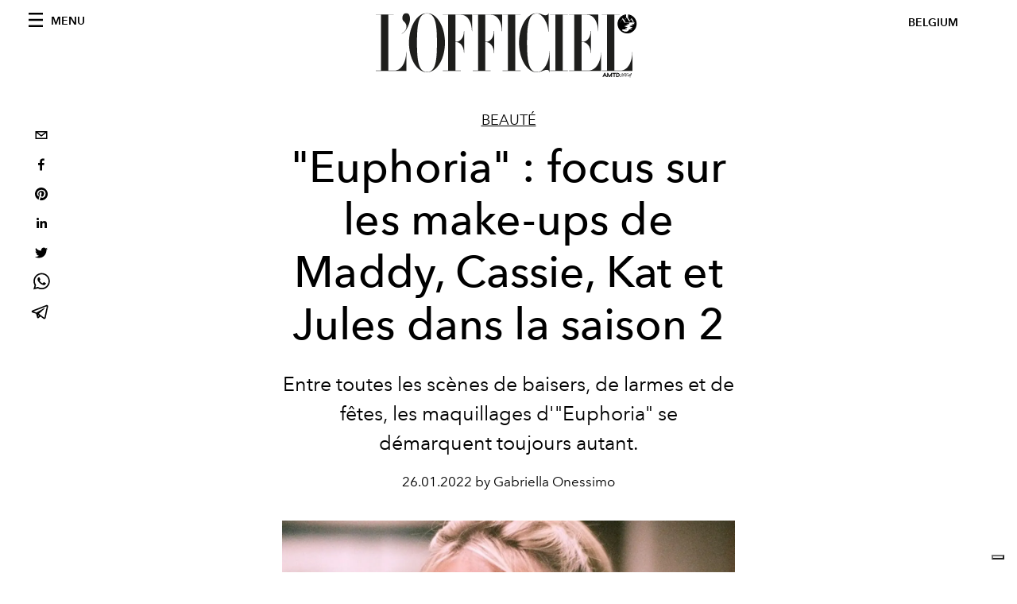

--- FILE ---
content_type: text/html; charset=utf-8
request_url: https://www.lofficiel.be/beaute/euphoria-focus-sur-les-make-ups-de-maddy-cassie-kat-et-jules-dans-la-saison-2
body_size: 24055
content:
<!DOCTYPE html><html lang="fr"><head><meta name="viewport" content="width=device-width"/><meta charSet="utf-8"/><title>&quot;Euphoria&quot; : focus sur les make-ups flamboyants de Maddy, Cassie, Kat et Jules dans la sai</title><meta property="og:title" content="&quot;Euphoria&quot; : focus sur les make-ups flamboyants de Maddy, Cassie, Kat et Jules dans la sai"/><meta name="twitter:title" content="&quot;Euphoria&quot; : focus sur les make-ups flamboyants de Maddy, Cassie, Kat et Jules dans la sai"/><meta name="description" content="Entre toutes les scènes de baisers, de larmes et de fêtes, les maquillages d&#x27;&quot;Euphoria&quot; se démarquent toujours autant.  "/><meta property="og:description" content="Entre toutes les scènes de baisers, de larmes et de fêtes, les maquillages d&#x27;&quot;Euphoria&quot; se démarquent toujours autant.  "/><meta name="twitter:description" content="Entre toutes les scènes de baisers, de larmes et de fêtes, les maquillages d&#x27;&quot;Euphoria&quot; se démarquent toujours autant.  "/><meta property="og:image" content="https://www.datocms-assets.com/63746/1646952446-1643192764842146-cassie-sydney-sweeney.jpeg?auto=format&amp;fit=max&amp;w=1200"/><meta property="og:image:width" content="1200"/><meta property="og:image:height" content="675"/><meta name="twitter:image" content="https://www.datocms-assets.com/63746/1646952446-1643192764842146-cassie-sydney-sweeney.jpeg?auto=format&amp;fit=max&amp;w=1200"/><meta property="og:locale" content="fr"/><meta property="og:type" content="article"/><meta property="article:modified_time" content="2022-03-10T22:49:22Z"/><meta name="twitter:card" content="summary"/><meta name="robots" content="index,follow"/><meta name="googlebot" content="index,follow"/><meta property="og:url" content="https://www.lofficiel.be/beaute/euphoria-focus-sur-les-make-ups-de-maddy-cassie-kat-et-jules-dans-la-saison-2"/><link rel="canonical" href="https://www.lofficiel.be/beaute/euphoria-focus-sur-les-make-ups-de-maddy-cassie-kat-et-jules-dans-la-saison-2"/><script type="application/ld+json">{
    "@context": "https://schema.org",
    "@type": "Article",
    "mainEntityOfPage": {
      "@type": "WebPage",
      "@id": "https://www.lofficiel.be/beaute/euphoria-focus-sur-les-make-ups-de-maddy-cassie-kat-et-jules-dans-la-saison-2"
    },
    "headline": "&quot;Euphoria&quot; : focus sur les make-ups flamboyants de Maddy, Cassie, Kat et Jules dans la sai",
    "image": [
      "https://www.datocms-assets.com/63746/1646952450-1643192728122638-cassie-sydney-sweeney.jpeg?auto=format%2Ccompress&cs=srgb"
     ],
    "datePublished": "2022-03-10T22:49:23.000Z",
    "dateModified": "2022-03-10T22:49:22.000Z",
    "author": {"@type": "Person","name": "Gabriella Onessimo"},
    "publisher": {
      "@type": "Organization",
      "name": "L&#39;Officiel",
      "logo": {
        "@type": "ImageObject",
        "url": "https://www.datocms-assets.com/39109/1615808428-logo-lofficiel-amtd.svg"
      }
    },
    "description": "Entre toutes les scènes de baisers, de larmes et de fêtes, les maquillages dEuphoria se démarquent toujours autant.  "
  }</script><meta name="next-head-count" content="21"/><link rel="apple-touch-icon" sizes="57x57" href="/favicon/apple-icon-57x57.png"/><link rel="apple-touch-icon" sizes="60x60" href="/favicon/apple-icon-60x60.png"/><link rel="apple-touch-icon" sizes="72x72" href="/favicon/apple-icon-72x72.png"/><link rel="apple-touch-icon" sizes="76x76" href="/favicon/apple-icon-76x76.png"/><link rel="apple-touch-icon" sizes="114x114" href="/favicon/apple-icon-114x114.png"/><link rel="apple-touch-icon" sizes="120x120" href="/favicon/apple-icon-120x120.png"/><link rel="apple-touch-icon" sizes="144x144" href="/favicon/apple-icon-144x144.png"/><link rel="apple-touch-icon" sizes="152x152" href="/favicon/apple-icon-152x152.png"/><link rel="apple-touch-icon" sizes="180x180" href="/favicon/apple-icon-180x180.png"/><link rel="icon" type="image/png" sizes="192x192" href="/favicon/android-icon-192x192.png"/><link rel="icon" type="image/png" sizes="32x32" href="/favicon/favicon-32x32.png"/><link rel="icon" type="image/png" sizes="96x96" href="/favicon/favicon-96x96.png"/><link rel="icon" type="image/png" sizes="16x16" href="/favicon/favicon-16x16.png"/><link rel="manifest" href="/favicon/site.webmanifest"/><link rel="mask-icon" href="/favicon/safari-pinned-tab.svg" color="#5bbad5"/><meta name="msapplication-TileColor" content="#da532c"/><meta name="msapplication-TileImage" content="/favicon/ms-icon-144x144.png"/><meta name="theme-color" content="#ffffff"/><link rel="preload" href="/_next/static/css/dde85d4528e20ee4.css" as="style"/><link rel="stylesheet" href="/_next/static/css/dde85d4528e20ee4.css" data-n-g=""/><link rel="preload" href="/_next/static/css/92dccaead4ed6abf.css" as="style"/><link rel="stylesheet" href="/_next/static/css/92dccaead4ed6abf.css" data-n-p=""/><noscript data-n-css=""></noscript><script defer="" nomodule="" src="/_next/static/chunks/polyfills-5cd94c89d3acac5f.js"></script><script src="//imasdk.googleapis.com/js/sdkloader/ima3.js" defer="" data-nscript="beforeInteractive"></script><script defer="" src="/_next/static/chunks/9163.a1894ce610469a41.js"></script><script defer="" src="/_next/static/chunks/204.67042251f087ef07.js"></script><script defer="" src="/_next/static/chunks/4372.339950c80768bdd9.js"></script><script defer="" src="/_next/static/chunks/496.fa5c5b0ac05ac2d8.js"></script><script defer="" src="/_next/static/chunks/8267.5009df45396d5c75.js"></script><script defer="" src="/_next/static/chunks/4707.8f2f1b7d9244fd6f.js"></script><script src="/_next/static/chunks/webpack-e18b97dafaf69bc6.js" defer=""></script><script src="/_next/static/chunks/framework-dc961b6aa6a4810b.js" defer=""></script><script src="/_next/static/chunks/main-dfcd317d421010e6.js" defer=""></script><script src="/_next/static/chunks/pages/_app-6a76eb36a2143848.js" defer=""></script><script src="/_next/static/chunks/7752-0ee45dbe579cac7a.js" defer=""></script><script src="/_next/static/chunks/7680-53bf0fb324c851f0.js" defer=""></script><script src="/_next/static/chunks/1162-45850e036faad960.js" defer=""></script><script src="/_next/static/chunks/6130-e546692bcb79011a.js" defer=""></script><script src="/_next/static/chunks/8569-3d4b7cc46403b650.js" defer=""></script><script src="/_next/static/chunks/8812-604545594070dc6b.js" defer=""></script><script src="/_next/static/chunks/5433-4542af66d3d5be51.js" defer=""></script><script src="/_next/static/chunks/pages/%5Bcategory%5D/%5Bslug%5D-3eb832bb61e17dd2.js" defer=""></script><script src="/_next/static/dN_IO_2OUNklvy4uNxpNH/_buildManifest.js" defer=""></script><script src="/_next/static/dN_IO_2OUNklvy4uNxpNH/_ssgManifest.js" defer=""></script><script src="/_next/static/dN_IO_2OUNklvy4uNxpNH/_middlewareManifest.js" defer=""></script></head><body class="site-body body-main-channel"><noscript><iframe src="https://www.googletagmanager.com/ns.html?id=GTM-M446GQ3" height="0" width="0" style="display:none;visibility:hidden"></iframe></noscript><div id="__next" data-reactroot=""><nav class="site-header"><div class="adv--topdesktop"><div class="_iub_cs_activate-inline adunitContainer"><div class="adBox"></div></div></div><div class="site-header__background"><progress class="site-header__progress" max="0" value="0"></progress><div class="wrap"><div class="site-header__content"><div class="site-header__left"><a class="site-header__nav-button"><i class="icon--hamburger"></i><span>Menu</span></a></div><a class="site-header__logo" title="L&#x27;Officiel belgium" href="/"><img alt="L&#x27;Officiel belgium" title="L&#x27;Officiel belgium" class="logo" src="/images/logo-lofficiel-amtd.svg" width="390" height="90"/><img alt="L&#x27;Officiel belgium" title="L&#x27;Officiel belgium" class="logo--rev" src="/images/logo-lofficiel-rev-amtd.svg" width="390" height="90"/></a><div class="site-header__right"><a class="site-header__tenants-button">belgium</a><a class="site-header__channels-button hidden--on-lap"><span class="text"><div class="hidden--on-lap">belgium</div></span></a></div></div></div></div></nav><nav class="aside-nav" id="main-nav"><div class="aside-nav__header"><a class="aside-nav__header__closer" title="Close navigation menu"><i class="icon--cross icon--large"></i></a><ul class="aside-nav__header__list"><li class="aside-nav__header__list__item"><a class="aside-nav__header__list__link" href="/beaute/euphoria-focus-sur-les-make-ups-de-maddy-cassie-kat-et-jules-dans-la-saison-2">fr</a></li></ul></div><div class="aside-nav__content"><div class="space--bottom-2"><form action="/fr/search" class="form--with-inline-button"><div class="form__field"><input type="text" id="search-box-input" name="query" placeholder="Rechercher" required=""/><label for="search-box-input" class="input--hidden">Rechercher</label></div><button class="button--small button--compact" aria-label="Search button"><i class="icon--search"></i></button></form></div><div class="space--bottom-1"><h6 class="aside-nav__content__title">Categories</h6></div><ul class="aside-nav__content__list"><li class="aside-nav__content__list__item"><a class="aside-nav__content__list__link" aria-label="Link for the category mode" href="/categories/mode">Mode</a></li><li class="aside-nav__content__list__item"><a class="aside-nav__content__list__link" aria-label="Link for the category beaute" href="/categories/beaute">Beauté</a></li><li class="aside-nav__content__list__item"><a class="aside-nav__content__list__link" aria-label="Link for the category art-culture" href="/categories/art-culture">Art &amp; Culture</a></li><li class="aside-nav__content__list__item"><a class="aside-nav__content__list__link" aria-label="Link for the category food" href="/categories/food">Food</a></li><li class="aside-nav__content__list__item"><a class="aside-nav__content__list__link" aria-label="Link for the category hommes" href="/categories/hommes">Hommes</a></li><li class="aside-nav__content__list__item"><a class="aside-nav__content__list__link" aria-label="Link for the category fashion-week" href="/categories/fashion-week">Fashion Week</a></li><li class="aside-nav__content__list__item"><a class="aside-nav__content__list__link" aria-label="Link for the category people" href="/categories/people">People</a></li><li class="aside-nav__content__list__item"><a class="aside-nav__content__list__link" aria-label="Link for the category deco" href="/categories/deco">Déco</a></li><li class="aside-nav__content__list__item"><a class="aside-nav__content__list__link" aria-label="Link for the category voyages" href="/categories/voyages">Voyages</a></li><li class="aside-nav__content__list__item"><a href="https://www.lofficielcoffee.com" target="_blank" rel="noopener noreferrer" class="aside-nav__content__list__link" aria-label="L&#x27;Officiel Coffee">L&#x27;Officiel Coffee</a></li></ul></div><div class="aside-nav__footer"><div class="space--bottom-2"><div class="aside-nav__footer__logo"><span style="box-sizing:border-box;display:inline-block;overflow:hidden;width:initial;height:initial;background:none;opacity:1;border:0;margin:0;padding:0;position:relative;max-width:100%"><span style="box-sizing:border-box;display:block;width:initial;height:initial;background:none;opacity:1;border:0;margin:0;padding:0;max-width:100%"><img style="display:block;max-width:100%;width:initial;height:initial;background:none;opacity:1;border:0;margin:0;padding:0" alt="" aria-hidden="true" src="data:image/svg+xml,%3csvg%20xmlns=%27http://www.w3.org/2000/svg%27%20version=%271.1%27%20width=%27150%27%20height=%2734%27/%3e"/></span><img alt="L&#x27;Officiel belgium" title="L&#x27;Officiel belgium" src="[data-uri]" decoding="async" data-nimg="intrinsic" style="position:absolute;top:0;left:0;bottom:0;right:0;box-sizing:border-box;padding:0;border:none;margin:auto;display:block;width:0;height:0;min-width:100%;max-width:100%;min-height:100%;max-height:100%"/><noscript><img alt="L&#x27;Officiel belgium" title="L&#x27;Officiel belgium" srcSet="/images/logo-lofficiel-rev-amtd.svg 1x, /images/logo-lofficiel-rev-amtd.svg 2x" src="/images/logo-lofficiel-rev-amtd.svg" decoding="async" data-nimg="intrinsic" style="position:absolute;top:0;left:0;bottom:0;right:0;box-sizing:border-box;padding:0;border:none;margin:auto;display:block;width:0;height:0;min-width:100%;max-width:100%;min-height:100%;max-height:100%" loading="lazy"/></noscript></span></div></div><div class="space--bottom-1"><h6 class="aside-nav__footer__title"><a class="aside-nav__footer__title" href="/issues">Buy the Issue</a></h6><h6 class="aside-nav__footer__title"><a class="aside-nav__footer__title" href="/about">À Propos</a></h6><h6 class="aside-nav__footer__title space--bottom-2"><a class="aside-nav__footer__title" href="/contacts">Contact</a></h6><h6 class="aside-nav__footer__title">SUIVEZ-NOUS</h6><ul class="aside-nav__footer__inline-list"><li class="aside-nav__footer__inline-list__item"><a href="https://www.facebook.com/LOfficiel-Belgique-764717627229362/" target="_blank" rel="noopener noreferrer" class="aside-nav__footer__inline-list__link" aria-label="Link for social handle facebook"><span>facebook</span><i class="icon--facebook"></i></a></li><li class="aside-nav__footer__inline-list__item"><a href="https://www.instagram.com/lofficielbelgium/" target="_blank" rel="noopener noreferrer" class="aside-nav__footer__inline-list__link" aria-label="Link for social handle instagram"><span>instagram</span><i class="icon--instagram"></i></a></li></ul></div></div></nav><nav class="aside-nav aside-nav--right aside-nav--rev" id="tenants-nav"><div class="aside-nav__header"><a class="aside-nav__header__closer" title="Close navigation menu"><i class="icon--cross icon--large"></i></a></div><div class="aside-nav__content"><ul class="aside-nav__content__list"><li class="aside-nav__content__list__item"><a class="aside-nav__content__list__link" href="https://www.lofficiel.com.ar" target="_blank" rel="noopener noreferrer">argentina</a></li><li class="aside-nav__content__list__item"><a class="aside-nav__content__list__link" href="https://lofficielbaltic.com" target="_blank" rel="noopener noreferrer">baltic</a></li><li class="aside-nav__content__list__item"><a class="aside-nav__content__list__link" href="https://www.lofficiel.be" target="_blank" rel="noopener noreferrer">belgium</a></li><li class="aside-nav__content__list__item"><a class="aside-nav__content__list__link" href="https://www.revistalofficiel.com.br" target="_blank" rel="noopener noreferrer">brazil</a></li><li class="aside-nav__content__list__item"><a class="aside-nav__content__list__link" href="https://www.lofficiel-canada.com" target="_blank" rel="noopener noreferrer">canada</a></li><li class="aside-nav__content__list__item"><a class="aside-nav__content__list__link" href="https://www.lofficielchile.com" target="_blank" rel="noopener noreferrer">chile</a></li><li class="aside-nav__content__list__item"><a class="aside-nav__content__list__link" href="https://www.lofficiel.com" target="_blank" rel="noopener noreferrer">france</a></li><li class="aside-nav__content__list__item"><a class="aside-nav__content__list__link" href="https://www.lofficielhk.com" target="_blank" rel="noopener noreferrer">hong kong sar</a></li><li class="aside-nav__content__list__item"><a class="aside-nav__content__list__link" href="https://www.lofficielibiza.com" target="_blank" rel="noopener noreferrer">ibiza</a></li><li class="aside-nav__content__list__item"><a class="aside-nav__content__list__link" href="https://www.lofficielitalia.com" target="_blank" rel="noopener noreferrer">italy</a></li><li class="aside-nav__content__list__item"><a class="aside-nav__content__list__link" href="https://www.lofficieljapan.com" target="_blank" rel="noopener noreferrer">japan</a></li><li class="aside-nav__content__list__item"><a class="aside-nav__content__list__link" href="https://www.lofficielkorea.com" target="_blank" rel="noopener noreferrer">korea</a></li><li class="aside-nav__content__list__item"><a class="aside-nav__content__list__link" href="https://lofficielbaltic.com/lv" target="_blank" rel="noopener noreferrer">latvia</a></li><li class="aside-nav__content__list__item"><a class="aside-nav__content__list__link" href="https://www.lofficielmalaysia.com" target="_blank" rel="noopener noreferrer">malaysia</a></li><li class="aside-nav__content__list__item"><a class="aside-nav__content__list__link" href="https://www.hommesmalaysia.com" target="_blank" rel="noopener noreferrer">malaysia hommes</a></li><li class="aside-nav__content__list__item"><a class="aside-nav__content__list__link" href="https://www.lofficielmexico.com" target="_blank" rel="noopener noreferrer">mexico</a></li><li class="aside-nav__content__list__item"><a class="aside-nav__content__list__link" href="https://www.lofficielmonaco.com/" target="_blank" rel="noopener noreferrer">monaco</a></li><li class="aside-nav__content__list__item"><a class="aside-nav__content__list__link" href="https://www.lofficielph.com" target="_blank" rel="noopener noreferrer">philippines</a></li><li class="aside-nav__content__list__item"><a class="aside-nav__content__list__link" href="https://www.lofficiel.com/categories/french-riviera" target="_blank" rel="noopener noreferrer">riviera</a></li><li class="aside-nav__content__list__item"><a class="aside-nav__content__list__link" href="https://www.lofficielsingapore.com" target="_blank" rel="noopener noreferrer">singapore</a></li><li class="aside-nav__content__list__item"><a class="aside-nav__content__list__link" href="https://www.hommessingapore.com" target="_blank" rel="noopener noreferrer">singapore hommes</a></li><li class="aside-nav__content__list__item"><a class="aside-nav__content__list__link" href="https://www.lofficielstbarth.com" target="_blank" rel="noopener noreferrer">st. barth</a></li><li class="aside-nav__content__list__item"><a class="aside-nav__content__list__link" href="https://www.lofficiel.es" target="_blank" rel="noopener noreferrer">spain</a></li><li class="aside-nav__content__list__item"><a class="aside-nav__content__list__link" href="https://www.lofficiel.ch" target="_blank" rel="noopener noreferrer">switzerland</a></li><li class="aside-nav__content__list__item"><a class="aside-nav__content__list__link" href="https://www.lofficiel.com.tr" target="_blank" rel="noopener noreferrer">turkey</a></li><li class="aside-nav__content__list__item"><a class="aside-nav__content__list__link" href="https://www.lofficiel.co.uk" target="_blank" rel="noopener noreferrer">uk</a></li><li class="aside-nav__content__list__item"><a class="aside-nav__content__list__link" href="https://www.lofficielusa.com" target="_blank" rel="noopener noreferrer">usa</a></li><li class="aside-nav__content__list__item"><a class="aside-nav__content__list__link" href="https://www.lofficielvietnam.com/" target="_blank" rel="noopener noreferrer">vietnam</a></li></ul></div></nav><main class="site-content"><div class="wrap--on-fullhd"><div class="site-background"><div class="wrap--full"><div class="site-content__spacer"><article class="article-layout"><aside class="article-layout__left"><div class="article-layout__toolbar"><div class="article-layout__toolbar__item"><div class="social-share-button"><button aria-label="email" class="react-share__ShareButton" style="background-color:transparent;border:none;padding:0;font:inherit;color:inherit;cursor:pointer"><svg viewBox="0 0 64 64" width="32" height="32"><rect width="64" height="64" rx="0" ry="0" fill="#7f7f7f" style="fill:white"></rect><path d="M17,22v20h30V22H17z M41.1,25L32,32.1L22.9,25H41.1z M20,39V26.6l12,9.3l12-9.3V39H20z" fill="black"></path></svg></button><button aria-label="facebook" class="react-share__ShareButton" style="background-color:transparent;border:none;padding:0;font:inherit;color:inherit;cursor:pointer"><svg viewBox="0 0 64 64" width="32" height="32"><rect width="64" height="64" rx="0" ry="0" fill="#3b5998" style="fill:white"></rect><path d="M34.1,47V33.3h4.6l0.7-5.3h-5.3v-3.4c0-1.5,0.4-2.6,2.6-2.6l2.8,0v-4.8c-0.5-0.1-2.2-0.2-4.1-0.2 c-4.1,0-6.9,2.5-6.9,7V28H24v5.3h4.6V47H34.1z" fill="black"></path></svg></button><button aria-label="pinterest" class="react-share__ShareButton" style="background-color:transparent;border:none;padding:0;font:inherit;color:inherit;cursor:pointer"><svg viewBox="0 0 64 64" width="32" height="32"><rect width="64" height="64" rx="0" ry="0" fill="#cb2128" style="fill:white"></rect><path d="M32,16c-8.8,0-16,7.2-16,16c0,6.6,3.9,12.2,9.6,14.7c0-1.1,0-2.5,0.3-3.7 c0.3-1.3,2.1-8.7,2.1-8.7s-0.5-1-0.5-2.5c0-2.4,1.4-4.1,3.1-4.1c1.5,0,2.2,1.1,2.2,2.4c0,1.5-0.9,3.7-1.4,5.7 c-0.4,1.7,0.9,3.1,2.5,3.1c3,0,5.1-3.9,5.1-8.5c0-3.5-2.4-6.1-6.7-6.1c-4.9,0-7.9,3.6-7.9,7.7c0,1.4,0.4,2.4,1.1,3.1 c0.3,0.3,0.3,0.5,0.2,0.9c-0.1,0.3-0.3,1-0.3,1.3c-0.1,0.4-0.4,0.6-0.8,0.4c-2.2-0.9-3.3-3.4-3.3-6.1c0-4.5,3.8-10,11.4-10 c6.1,0,10.1,4.4,10.1,9.2c0,6.3-3.5,11-8.6,11c-1.7,0-3.4-0.9-3.9-2c0,0-0.9,3.7-1.1,4.4c-0.3,1.2-1,2.5-1.6,3.4 c1.4,0.4,3,0.7,4.5,0.7c8.8,0,16-7.2,16-16C48,23.2,40.8,16,32,16z" fill="black"></path></svg></button><button aria-label="linkedin" class="react-share__ShareButton" style="background-color:transparent;border:none;padding:0;font:inherit;color:inherit;cursor:pointer"><svg viewBox="0 0 64 64" width="32" height="32"><rect width="64" height="64" rx="0" ry="0" fill="#007fb1" style="fill:white"></rect><path d="M20.4,44h5.4V26.6h-5.4V44z M23.1,18c-1.7,0-3.1,1.4-3.1,3.1c0,1.7,1.4,3.1,3.1,3.1 c1.7,0,3.1-1.4,3.1-3.1C26.2,19.4,24.8,18,23.1,18z M39.5,26.2c-2.6,0-4.4,1.4-5.1,2.8h-0.1v-2.4h-5.2V44h5.4v-8.6 c0-2.3,0.4-4.5,3.2-4.5c2.8,0,2.8,2.6,2.8,4.6V44H46v-9.5C46,29.8,45,26.2,39.5,26.2z" fill="black"></path></svg></button><button aria-label="twitter" class="react-share__ShareButton" style="background-color:transparent;border:none;padding:0;font:inherit;color:inherit;cursor:pointer"><svg viewBox="0 0 64 64" width="32" height="32"><rect width="64" height="64" rx="0" ry="0" fill="#00aced" style="fill:white"></rect><path d="M48,22.1c-1.2,0.5-2.4,0.9-3.8,1c1.4-0.8,2.4-2.1,2.9-3.6c-1.3,0.8-2.7,1.3-4.2,1.6 C41.7,19.8,40,19,38.2,19c-3.6,0-6.6,2.9-6.6,6.6c0,0.5,0.1,1,0.2,1.5c-5.5-0.3-10.3-2.9-13.5-6.9c-0.6,1-0.9,2.1-0.9,3.3 c0,2.3,1.2,4.3,2.9,5.5c-1.1,0-2.1-0.3-3-0.8c0,0,0,0.1,0,0.1c0,3.2,2.3,5.8,5.3,6.4c-0.6,0.1-1.1,0.2-1.7,0.2c-0.4,0-0.8,0-1.2-0.1 c0.8,2.6,3.3,4.5,6.1,4.6c-2.2,1.8-5.1,2.8-8.2,2.8c-0.5,0-1.1,0-1.6-0.1c2.9,1.9,6.4,2.9,10.1,2.9c12.1,0,18.7-10,18.7-18.7 c0-0.3,0-0.6,0-0.8C46,24.5,47.1,23.4,48,22.1z" fill="black"></path></svg></button><button aria-label="whatsapp" class="react-share__ShareButton" style="background-color:transparent;border:none;padding:0;font:inherit;color:inherit;cursor:pointer"><svg viewBox="0 0 64 64" width="32" height="32"><rect width="64" height="64" rx="0" ry="0" fill="#25D366" style="fill:white"></rect><path d="m42.32286,33.93287c-0.5178,-0.2589 -3.04726,-1.49644 -3.52105,-1.66732c-0.4712,-0.17346 -0.81554,-0.2589 -1.15987,0.2589c-0.34175,0.51004 -1.33075,1.66474 -1.63108,2.00648c-0.30032,0.33658 -0.60064,0.36247 -1.11327,0.12945c-0.5178,-0.2589 -2.17994,-0.80259 -4.14759,-2.56312c-1.53269,-1.37217 -2.56312,-3.05503 -2.86603,-3.57283c-0.30033,-0.5178 -0.03366,-0.80259 0.22524,-1.06149c0.23301,-0.23301 0.5178,-0.59547 0.7767,-0.90616c0.25372,-0.31068 0.33657,-0.5178 0.51262,-0.85437c0.17088,-0.36246 0.08544,-0.64725 -0.04402,-0.90615c-0.12945,-0.2589 -1.15987,-2.79613 -1.58964,-3.80584c-0.41424,-1.00971 -0.84142,-0.88027 -1.15987,-0.88027c-0.29773,-0.02588 -0.64208,-0.02588 -0.98382,-0.02588c-0.34693,0 -0.90616,0.12945 -1.37736,0.62136c-0.4712,0.5178 -1.80194,1.76053 -1.80194,4.27186c0,2.51134 1.84596,4.945 2.10227,5.30747c0.2589,0.33657 3.63497,5.51458 8.80262,7.74113c1.23237,0.5178 2.1903,0.82848 2.94111,1.08738c1.23237,0.38836 2.35599,0.33657 3.24402,0.20712c0.99159,-0.15534 3.04985,-1.24272 3.47963,-2.45956c0.44013,-1.21683 0.44013,-2.22654 0.31068,-2.45955c-0.12945,-0.23301 -0.46601,-0.36247 -0.98382,-0.59548m-9.40068,12.84407l-0.02589,0c-3.05503,0 -6.08417,-0.82849 -8.72495,-2.38189l-0.62136,-0.37023l-6.47252,1.68286l1.73463,-6.29129l-0.41424,-0.64725c-1.70875,-2.71846 -2.6149,-5.85116 -2.6149,-9.07706c0,-9.39809 7.68934,-17.06155 17.15993,-17.06155c4.58253,0 8.88029,1.78642 12.11655,5.02268c3.23625,3.21036 5.02267,7.50812 5.02267,12.06476c-0.0078,9.3981 -7.69712,17.06155 -17.14699,17.06155m14.58906,-31.58846c-3.93529,-3.80584 -9.1133,-5.95471 -14.62789,-5.95471c-11.36055,0 -20.60848,9.2065 -20.61625,20.52564c0,3.61684 0.94757,7.14565 2.75211,10.26282l-2.92557,10.63564l10.93337,-2.85309c3.0136,1.63108 6.4052,2.4958 9.85634,2.49839l0.01037,0c11.36574,0 20.61884,-9.2091 20.62403,-20.53082c0,-5.48093 -2.14111,-10.64081 -6.03239,-14.51915" fill="black"></path></svg></button><button aria-label="telegram" class="react-share__ShareButton" style="background-color:transparent;border:none;padding:0;font:inherit;color:inherit;cursor:pointer"><svg viewBox="0 0 64 64" width="32" height="32"><rect width="64" height="64" rx="0" ry="0" fill="#37aee2" style="fill:white"></rect><path d="m45.90873,15.44335c-0.6901,-0.0281 -1.37668,0.14048 -1.96142,0.41265c-0.84989,0.32661 -8.63939,3.33986 -16.5237,6.39174c-3.9685,1.53296 -7.93349,3.06593 -10.98537,4.24067c-3.05012,1.1765 -5.34694,2.05098 -5.4681,2.09312c-0.80775,0.28096 -1.89996,0.63566 -2.82712,1.72788c-0.23354,0.27218 -0.46884,0.62161 -0.58825,1.10275c-0.11941,0.48114 -0.06673,1.09222 0.16682,1.5716c0.46533,0.96052 1.25376,1.35737 2.18443,1.71383c3.09051,0.99037 6.28638,1.93508 8.93263,2.8236c0.97632,3.44171 1.91401,6.89571 2.84116,10.34268c0.30554,0.69185 0.97105,0.94823 1.65764,0.95525l-0.00351,0.03512c0,0 0.53908,0.05268 1.06412,-0.07375c0.52679,-0.12292 1.18879,-0.42846 1.79109,-0.99212c0.662,-0.62161 2.45836,-2.38812 3.47683,-3.38552l7.6736,5.66477l0.06146,0.03512c0,0 0.84989,0.59703 2.09312,0.68132c0.62161,0.04214 1.4399,-0.07726 2.14229,-0.59176c0.70766,-0.51626 1.1765,-1.34683 1.396,-2.29506c0.65673,-2.86224 5.00979,-23.57745 5.75257,-27.00686l-0.02107,0.08077c0.51977,-1.93157 0.32837,-3.70159 -0.87096,-4.74991c-0.60054,-0.52152 -1.2924,-0.7498 -1.98425,-0.77965l0,0.00176zm-0.2072,3.29069c0.04741,0.0439 0.0439,0.0439 0.00351,0.04741c-0.01229,-0.00351 0.14048,0.2072 -0.15804,1.32576l-0.01229,0.04214l-0.00878,0.03863c-0.75858,3.50668 -5.15554,24.40802 -5.74203,26.96472c-0.08077,0.34417 -0.11414,0.31959 -0.09482,0.29852c-0.1756,-0.02634 -0.50045,-0.16506 -0.52679,-0.1756l-13.13468,-9.70175c4.4988,-4.33199 9.09945,-8.25307 13.744,-12.43229c0.8218,-0.41265 0.68483,-1.68573 -0.29852,-1.70681c-1.04305,0.24584 -1.92279,0.99564 -2.8798,1.47502c-5.49971,3.2626 -11.11882,6.13186 -16.55882,9.49279c-2.792,-0.97105 -5.57873,-1.77704 -8.15298,-2.57601c2.2336,-0.89555 4.00889,-1.55579 5.75608,-2.23009c3.05188,-1.1765 7.01687,-2.7042 10.98537,-4.24067c7.94051,-3.06944 15.92667,-6.16346 16.62028,-6.43037l0.05619,-0.02283l0.05268,-0.02283c0.19316,-0.0878 0.30378,-0.09658 0.35471,-0.10009c0,0 -0.01756,-0.05795 -0.00351,-0.04566l-0.00176,0zm-20.91715,22.0638l2.16687,1.60145c-0.93418,0.91311 -1.81743,1.77353 -2.45485,2.38812l0.28798,-3.98957" fill="black"></path></svg></button></div></div></div><div class="adv--left-sidebar"><div class="_iub_cs_activate-inline adunitContainer"><div class="adBox"></div></div></div></aside><section class="article-layout__main"><div class="space--bottom-3"><header class="hero--center"><div class="hero__body"><a class="hero__pretitle" title="Beauté" href="/categories/beaute">Beauté</a><h1 class="hero__title">&quot;Euphoria&quot; : focus sur les make-ups de Maddy, Cassie, Kat et Jules dans la saison 2</h1><div class="hero__text">Entre toutes les scènes de baisers, de larmes et de fêtes, les maquillages d&#x27;&quot;Euphoria&quot; se démarquent toujours autant.  </div><div class="hero__footer">26.01.2022 by Gabriella Onessimo</div><div class="hero__toolbar"><div class="hero__toolbar__item"><div class="social-share-button"><button aria-label="email" class="react-share__ShareButton" style="background-color:transparent;border:none;padding:0;font:inherit;color:inherit;cursor:pointer"><svg viewBox="0 0 64 64" width="32" height="32"><rect width="64" height="64" rx="0" ry="0" fill="#7f7f7f" style="fill:white"></rect><path d="M17,22v20h30V22H17z M41.1,25L32,32.1L22.9,25H41.1z M20,39V26.6l12,9.3l12-9.3V39H20z" fill="black"></path></svg></button><button aria-label="facebook" class="react-share__ShareButton" style="background-color:transparent;border:none;padding:0;font:inherit;color:inherit;cursor:pointer"><svg viewBox="0 0 64 64" width="32" height="32"><rect width="64" height="64" rx="0" ry="0" fill="#3b5998" style="fill:white"></rect><path d="M34.1,47V33.3h4.6l0.7-5.3h-5.3v-3.4c0-1.5,0.4-2.6,2.6-2.6l2.8,0v-4.8c-0.5-0.1-2.2-0.2-4.1-0.2 c-4.1,0-6.9,2.5-6.9,7V28H24v5.3h4.6V47H34.1z" fill="black"></path></svg></button><button aria-label="pinterest" class="react-share__ShareButton" style="background-color:transparent;border:none;padding:0;font:inherit;color:inherit;cursor:pointer"><svg viewBox="0 0 64 64" width="32" height="32"><rect width="64" height="64" rx="0" ry="0" fill="#cb2128" style="fill:white"></rect><path d="M32,16c-8.8,0-16,7.2-16,16c0,6.6,3.9,12.2,9.6,14.7c0-1.1,0-2.5,0.3-3.7 c0.3-1.3,2.1-8.7,2.1-8.7s-0.5-1-0.5-2.5c0-2.4,1.4-4.1,3.1-4.1c1.5,0,2.2,1.1,2.2,2.4c0,1.5-0.9,3.7-1.4,5.7 c-0.4,1.7,0.9,3.1,2.5,3.1c3,0,5.1-3.9,5.1-8.5c0-3.5-2.4-6.1-6.7-6.1c-4.9,0-7.9,3.6-7.9,7.7c0,1.4,0.4,2.4,1.1,3.1 c0.3,0.3,0.3,0.5,0.2,0.9c-0.1,0.3-0.3,1-0.3,1.3c-0.1,0.4-0.4,0.6-0.8,0.4c-2.2-0.9-3.3-3.4-3.3-6.1c0-4.5,3.8-10,11.4-10 c6.1,0,10.1,4.4,10.1,9.2c0,6.3-3.5,11-8.6,11c-1.7,0-3.4-0.9-3.9-2c0,0-0.9,3.7-1.1,4.4c-0.3,1.2-1,2.5-1.6,3.4 c1.4,0.4,3,0.7,4.5,0.7c8.8,0,16-7.2,16-16C48,23.2,40.8,16,32,16z" fill="black"></path></svg></button><button aria-label="linkedin" class="react-share__ShareButton" style="background-color:transparent;border:none;padding:0;font:inherit;color:inherit;cursor:pointer"><svg viewBox="0 0 64 64" width="32" height="32"><rect width="64" height="64" rx="0" ry="0" fill="#007fb1" style="fill:white"></rect><path d="M20.4,44h5.4V26.6h-5.4V44z M23.1,18c-1.7,0-3.1,1.4-3.1,3.1c0,1.7,1.4,3.1,3.1,3.1 c1.7,0,3.1-1.4,3.1-3.1C26.2,19.4,24.8,18,23.1,18z M39.5,26.2c-2.6,0-4.4,1.4-5.1,2.8h-0.1v-2.4h-5.2V44h5.4v-8.6 c0-2.3,0.4-4.5,3.2-4.5c2.8,0,2.8,2.6,2.8,4.6V44H46v-9.5C46,29.8,45,26.2,39.5,26.2z" fill="black"></path></svg></button><button aria-label="twitter" class="react-share__ShareButton" style="background-color:transparent;border:none;padding:0;font:inherit;color:inherit;cursor:pointer"><svg viewBox="0 0 64 64" width="32" height="32"><rect width="64" height="64" rx="0" ry="0" fill="#00aced" style="fill:white"></rect><path d="M48,22.1c-1.2,0.5-2.4,0.9-3.8,1c1.4-0.8,2.4-2.1,2.9-3.6c-1.3,0.8-2.7,1.3-4.2,1.6 C41.7,19.8,40,19,38.2,19c-3.6,0-6.6,2.9-6.6,6.6c0,0.5,0.1,1,0.2,1.5c-5.5-0.3-10.3-2.9-13.5-6.9c-0.6,1-0.9,2.1-0.9,3.3 c0,2.3,1.2,4.3,2.9,5.5c-1.1,0-2.1-0.3-3-0.8c0,0,0,0.1,0,0.1c0,3.2,2.3,5.8,5.3,6.4c-0.6,0.1-1.1,0.2-1.7,0.2c-0.4,0-0.8,0-1.2-0.1 c0.8,2.6,3.3,4.5,6.1,4.6c-2.2,1.8-5.1,2.8-8.2,2.8c-0.5,0-1.1,0-1.6-0.1c2.9,1.9,6.4,2.9,10.1,2.9c12.1,0,18.7-10,18.7-18.7 c0-0.3,0-0.6,0-0.8C46,24.5,47.1,23.4,48,22.1z" fill="black"></path></svg></button><button aria-label="whatsapp" class="react-share__ShareButton" style="background-color:transparent;border:none;padding:0;font:inherit;color:inherit;cursor:pointer"><svg viewBox="0 0 64 64" width="32" height="32"><rect width="64" height="64" rx="0" ry="0" fill="#25D366" style="fill:white"></rect><path d="m42.32286,33.93287c-0.5178,-0.2589 -3.04726,-1.49644 -3.52105,-1.66732c-0.4712,-0.17346 -0.81554,-0.2589 -1.15987,0.2589c-0.34175,0.51004 -1.33075,1.66474 -1.63108,2.00648c-0.30032,0.33658 -0.60064,0.36247 -1.11327,0.12945c-0.5178,-0.2589 -2.17994,-0.80259 -4.14759,-2.56312c-1.53269,-1.37217 -2.56312,-3.05503 -2.86603,-3.57283c-0.30033,-0.5178 -0.03366,-0.80259 0.22524,-1.06149c0.23301,-0.23301 0.5178,-0.59547 0.7767,-0.90616c0.25372,-0.31068 0.33657,-0.5178 0.51262,-0.85437c0.17088,-0.36246 0.08544,-0.64725 -0.04402,-0.90615c-0.12945,-0.2589 -1.15987,-2.79613 -1.58964,-3.80584c-0.41424,-1.00971 -0.84142,-0.88027 -1.15987,-0.88027c-0.29773,-0.02588 -0.64208,-0.02588 -0.98382,-0.02588c-0.34693,0 -0.90616,0.12945 -1.37736,0.62136c-0.4712,0.5178 -1.80194,1.76053 -1.80194,4.27186c0,2.51134 1.84596,4.945 2.10227,5.30747c0.2589,0.33657 3.63497,5.51458 8.80262,7.74113c1.23237,0.5178 2.1903,0.82848 2.94111,1.08738c1.23237,0.38836 2.35599,0.33657 3.24402,0.20712c0.99159,-0.15534 3.04985,-1.24272 3.47963,-2.45956c0.44013,-1.21683 0.44013,-2.22654 0.31068,-2.45955c-0.12945,-0.23301 -0.46601,-0.36247 -0.98382,-0.59548m-9.40068,12.84407l-0.02589,0c-3.05503,0 -6.08417,-0.82849 -8.72495,-2.38189l-0.62136,-0.37023l-6.47252,1.68286l1.73463,-6.29129l-0.41424,-0.64725c-1.70875,-2.71846 -2.6149,-5.85116 -2.6149,-9.07706c0,-9.39809 7.68934,-17.06155 17.15993,-17.06155c4.58253,0 8.88029,1.78642 12.11655,5.02268c3.23625,3.21036 5.02267,7.50812 5.02267,12.06476c-0.0078,9.3981 -7.69712,17.06155 -17.14699,17.06155m14.58906,-31.58846c-3.93529,-3.80584 -9.1133,-5.95471 -14.62789,-5.95471c-11.36055,0 -20.60848,9.2065 -20.61625,20.52564c0,3.61684 0.94757,7.14565 2.75211,10.26282l-2.92557,10.63564l10.93337,-2.85309c3.0136,1.63108 6.4052,2.4958 9.85634,2.49839l0.01037,0c11.36574,0 20.61884,-9.2091 20.62403,-20.53082c0,-5.48093 -2.14111,-10.64081 -6.03239,-14.51915" fill="black"></path></svg></button><button aria-label="telegram" class="react-share__ShareButton" style="background-color:transparent;border:none;padding:0;font:inherit;color:inherit;cursor:pointer"><svg viewBox="0 0 64 64" width="32" height="32"><rect width="64" height="64" rx="0" ry="0" fill="#37aee2" style="fill:white"></rect><path d="m45.90873,15.44335c-0.6901,-0.0281 -1.37668,0.14048 -1.96142,0.41265c-0.84989,0.32661 -8.63939,3.33986 -16.5237,6.39174c-3.9685,1.53296 -7.93349,3.06593 -10.98537,4.24067c-3.05012,1.1765 -5.34694,2.05098 -5.4681,2.09312c-0.80775,0.28096 -1.89996,0.63566 -2.82712,1.72788c-0.23354,0.27218 -0.46884,0.62161 -0.58825,1.10275c-0.11941,0.48114 -0.06673,1.09222 0.16682,1.5716c0.46533,0.96052 1.25376,1.35737 2.18443,1.71383c3.09051,0.99037 6.28638,1.93508 8.93263,2.8236c0.97632,3.44171 1.91401,6.89571 2.84116,10.34268c0.30554,0.69185 0.97105,0.94823 1.65764,0.95525l-0.00351,0.03512c0,0 0.53908,0.05268 1.06412,-0.07375c0.52679,-0.12292 1.18879,-0.42846 1.79109,-0.99212c0.662,-0.62161 2.45836,-2.38812 3.47683,-3.38552l7.6736,5.66477l0.06146,0.03512c0,0 0.84989,0.59703 2.09312,0.68132c0.62161,0.04214 1.4399,-0.07726 2.14229,-0.59176c0.70766,-0.51626 1.1765,-1.34683 1.396,-2.29506c0.65673,-2.86224 5.00979,-23.57745 5.75257,-27.00686l-0.02107,0.08077c0.51977,-1.93157 0.32837,-3.70159 -0.87096,-4.74991c-0.60054,-0.52152 -1.2924,-0.7498 -1.98425,-0.77965l0,0.00176zm-0.2072,3.29069c0.04741,0.0439 0.0439,0.0439 0.00351,0.04741c-0.01229,-0.00351 0.14048,0.2072 -0.15804,1.32576l-0.01229,0.04214l-0.00878,0.03863c-0.75858,3.50668 -5.15554,24.40802 -5.74203,26.96472c-0.08077,0.34417 -0.11414,0.31959 -0.09482,0.29852c-0.1756,-0.02634 -0.50045,-0.16506 -0.52679,-0.1756l-13.13468,-9.70175c4.4988,-4.33199 9.09945,-8.25307 13.744,-12.43229c0.8218,-0.41265 0.68483,-1.68573 -0.29852,-1.70681c-1.04305,0.24584 -1.92279,0.99564 -2.8798,1.47502c-5.49971,3.2626 -11.11882,6.13186 -16.55882,9.49279c-2.792,-0.97105 -5.57873,-1.77704 -8.15298,-2.57601c2.2336,-0.89555 4.00889,-1.55579 5.75608,-2.23009c3.05188,-1.1765 7.01687,-2.7042 10.98537,-4.24067c7.94051,-3.06944 15.92667,-6.16346 16.62028,-6.43037l0.05619,-0.02283l0.05268,-0.02283c0.19316,-0.0878 0.30378,-0.09658 0.35471,-0.10009c0,0 -0.01756,-0.05795 -0.00351,-0.04566l-0.00176,0zm-20.91715,22.0638l2.16687,1.60145c-0.93418,0.91311 -1.81743,1.77353 -2.45485,2.38812l0.28798,-3.98957" fill="black"></path></svg></button></div></div></div></div><figure class="article-layout__figure--extra-wrap"><span style="box-sizing:border-box;display:inline-block;overflow:hidden;width:initial;height:initial;background:none;opacity:1;border:0;margin:0;padding:0;position:relative;max-width:100%"><span style="box-sizing:border-box;display:block;width:initial;height:initial;background:none;opacity:1;border:0;margin:0;padding:0;max-width:100%"><img style="display:block;max-width:100%;width:initial;height:initial;background:none;opacity:1;border:0;margin:0;padding:0" alt="" aria-hidden="true" src="data:image/svg+xml,%3csvg%20xmlns=%27http://www.w3.org/2000/svg%27%20version=%271.1%27%20width=%271280%27%20height=%27720%27/%3e"/></span><img alt="face person human head" src="[data-uri]" decoding="async" data-nimg="intrinsic" style="position:absolute;top:0;left:0;bottom:0;right:0;box-sizing:border-box;padding:0;border:none;margin:auto;display:block;width:0;height:0;min-width:100%;max-width:100%;min-height:100%;max-height:100%;filter:blur(20px);background-size:cover;background-image:url(&quot;[data-uri]&quot;);background-position:0% 0%"/><noscript><img alt="face person human head" srcSet="/_next/image?url=https%3A%2F%2Fwww.datocms-assets.com%2F63746%2F1646952450-1643192728122638-cassie-sydney-sweeney.jpeg%3Fauto%3Dformat%252Ccompress%26cs%3Dsrgb&amp;w=1920&amp;q=75 1x, /_next/image?url=https%3A%2F%2Fwww.datocms-assets.com%2F63746%2F1646952450-1643192728122638-cassie-sydney-sweeney.jpeg%3Fauto%3Dformat%252Ccompress%26cs%3Dsrgb&amp;w=3840&amp;q=75 2x" src="/_next/image?url=https%3A%2F%2Fwww.datocms-assets.com%2F63746%2F1646952450-1643192728122638-cassie-sydney-sweeney.jpeg%3Fauto%3Dformat%252Ccompress%26cs%3Dsrgb&amp;w=3840&amp;q=75" decoding="async" data-nimg="intrinsic" style="position:absolute;top:0;left:0;bottom:0;right:0;box-sizing:border-box;padding:0;border:none;margin:auto;display:block;width:0;height:0;min-width:100%;max-width:100%;min-height:100%;max-height:100%" loading="lazy"/></noscript></span></figure><div class="space--both-2"><div class="adv--topdesktop"><div class="article-layout__figure--extra-wrap _iub_cs_activate-inline adunitContainer"><div class="adBox"></div></div></div></div></header></div><div class="space--both-4 article-layout__figure--extra-wrap"><div class="adv--topdesktop"><div class="adunitContainer"><div class="adBox"></div></div></div></div><section><div class=""><div class="_iub_cs_activate-inline adv--mobile-250-mobile adunitContainer"><div class="adBox"></div></div></div><div class=""><div class="_iub_cs_activate-inline adv--mobile-250-mobile adunitContainer"><div class="adBox"></div></div></div><div class=""><div class="_iub_cs_activate-inline adv--mobile-250-mobile adunitContainer"><div class="adBox"></div></div></div><div class="adv--topdesktop space--bottom-2"><div class="_iub_cs_activate-inline adunitContainer"><div class="adBox"></div></div></div></section><section class="padding--bottom-2"><h3 class="section-header__title">Tags</h3><div class="tags-list"><a class="tags-list__item" href="/tags/makeup">makeup</a><a class="tags-list__item" href="/tags/serie">serie</a><a class="tags-list__item" href="/tags/euphoria">euphoria</a></div></section></section><aside class="article-layout__right"><div class="adv--right-sidebar"><div class="_iub_cs_activate-inline adunitContainer"><div class="adBox"></div></div></div></aside></article></div></div></div></div><div class="site-background"><div class="wrap"><div class="section-header"><h2 class="section-header__title">Articles associés</h2></div></div><div class="wrap--on-lap"><div class="grid" style="display:block"><div class="grid__item lap-4-12"><div class="space--bottom-1-on-lap"><a class="stack" href="/art-culture/euphoria-tout-ce-que-l-on-sait-sur-la-saison-2"><div class="stack__image"><span style="box-sizing:border-box;display:block;overflow:hidden;width:initial;height:initial;background:none;opacity:1;border:0;margin:0;padding:0;position:absolute;top:0;left:0;bottom:0;right:0"><img alt="person human clothing apparel" src="[data-uri]" decoding="async" data-nimg="fill" style="position:absolute;top:0;left:0;bottom:0;right:0;box-sizing:border-box;padding:0;border:none;margin:auto;display:block;width:0;height:0;min-width:100%;max-width:100%;min-height:100%;max-height:100%;object-fit:cover"/><noscript><img alt="person human clothing apparel" sizes="100vw" srcSet="/_next/image?url=https%3A%2F%2Fwww.datocms-assets.com%2F63746%2F1646890035-1637745199878415-euphoria.jpg%3Fauto%3Dformat%252Ccompress%26cs%3Dsrgb%26fit%3Dcrop%26h%3D660%26w%3D868&amp;w=640&amp;q=75 640w, /_next/image?url=https%3A%2F%2Fwww.datocms-assets.com%2F63746%2F1646890035-1637745199878415-euphoria.jpg%3Fauto%3Dformat%252Ccompress%26cs%3Dsrgb%26fit%3Dcrop%26h%3D660%26w%3D868&amp;w=750&amp;q=75 750w, /_next/image?url=https%3A%2F%2Fwww.datocms-assets.com%2F63746%2F1646890035-1637745199878415-euphoria.jpg%3Fauto%3Dformat%252Ccompress%26cs%3Dsrgb%26fit%3Dcrop%26h%3D660%26w%3D868&amp;w=828&amp;q=75 828w, /_next/image?url=https%3A%2F%2Fwww.datocms-assets.com%2F63746%2F1646890035-1637745199878415-euphoria.jpg%3Fauto%3Dformat%252Ccompress%26cs%3Dsrgb%26fit%3Dcrop%26h%3D660%26w%3D868&amp;w=1080&amp;q=75 1080w, /_next/image?url=https%3A%2F%2Fwww.datocms-assets.com%2F63746%2F1646890035-1637745199878415-euphoria.jpg%3Fauto%3Dformat%252Ccompress%26cs%3Dsrgb%26fit%3Dcrop%26h%3D660%26w%3D868&amp;w=1200&amp;q=75 1200w, /_next/image?url=https%3A%2F%2Fwww.datocms-assets.com%2F63746%2F1646890035-1637745199878415-euphoria.jpg%3Fauto%3Dformat%252Ccompress%26cs%3Dsrgb%26fit%3Dcrop%26h%3D660%26w%3D868&amp;w=1920&amp;q=75 1920w, /_next/image?url=https%3A%2F%2Fwww.datocms-assets.com%2F63746%2F1646890035-1637745199878415-euphoria.jpg%3Fauto%3Dformat%252Ccompress%26cs%3Dsrgb%26fit%3Dcrop%26h%3D660%26w%3D868&amp;w=2048&amp;q=75 2048w, /_next/image?url=https%3A%2F%2Fwww.datocms-assets.com%2F63746%2F1646890035-1637745199878415-euphoria.jpg%3Fauto%3Dformat%252Ccompress%26cs%3Dsrgb%26fit%3Dcrop%26h%3D660%26w%3D868&amp;w=3840&amp;q=75 3840w" src="/_next/image?url=https%3A%2F%2Fwww.datocms-assets.com%2F63746%2F1646890035-1637745199878415-euphoria.jpg%3Fauto%3Dformat%252Ccompress%26cs%3Dsrgb%26fit%3Dcrop%26h%3D660%26w%3D868&amp;w=3840&amp;q=75" decoding="async" data-nimg="fill" style="position:absolute;top:0;left:0;bottom:0;right:0;box-sizing:border-box;padding:0;border:none;margin:auto;display:block;width:0;height:0;min-width:100%;max-width:100%;min-height:100%;max-height:100%;object-fit:cover" loading="lazy"/></noscript></span></div><div class="stack__body"><h4 class="stack__pretitle">Art &amp; Culture</h4><h3 class="stack__title"><span class="hover-underline">&quot;Euphoria&quot; : tout ce que l&#x27;on sait sur la saison 2</span></h3><div class="stack__text">Histoire, casting, date de sortie, bande-annonce... Voici toutes les informations importantes sur la seconde saison de la série phénomène &quot;Euphoria&quot; produite par HBO.</div><div class="stack__footer">24.11.2021 by Alyssa Kelly</div></div></a></div></div><div class="grid__item lap-4-12"><div class="space--bottom-1-on-lap"><a class="stack" href="/art-culture/euphoria-la-deuxieme-saison-est-enfin-la"><div class="stack__image"><span style="box-sizing:border-box;display:block;overflow:hidden;width:initial;height:initial;background:none;opacity:1;border:0;margin:0;padding:0;position:absolute;top:0;left:0;bottom:0;right:0"><img alt="clothing apparel person human sleeve face long sleeve coat jacket" src="[data-uri]" decoding="async" data-nimg="fill" style="position:absolute;top:0;left:0;bottom:0;right:0;box-sizing:border-box;padding:0;border:none;margin:auto;display:block;width:0;height:0;min-width:100%;max-width:100%;min-height:100%;max-height:100%;object-fit:cover"/><noscript><img alt="clothing apparel person human sleeve face long sleeve coat jacket" sizes="100vw" srcSet="/_next/image?url=https%3A%2F%2Fwww.datocms-assets.com%2F63746%2F1646930540-1641809000865933-270625178_505140590786342_2370226527065886147_n.jpg%3Fauto%3Dformat%252Ccompress%26cs%3Dsrgb%26fit%3Dcrop%26h%3D660%26w%3D868&amp;w=640&amp;q=75 640w, /_next/image?url=https%3A%2F%2Fwww.datocms-assets.com%2F63746%2F1646930540-1641809000865933-270625178_505140590786342_2370226527065886147_n.jpg%3Fauto%3Dformat%252Ccompress%26cs%3Dsrgb%26fit%3Dcrop%26h%3D660%26w%3D868&amp;w=750&amp;q=75 750w, /_next/image?url=https%3A%2F%2Fwww.datocms-assets.com%2F63746%2F1646930540-1641809000865933-270625178_505140590786342_2370226527065886147_n.jpg%3Fauto%3Dformat%252Ccompress%26cs%3Dsrgb%26fit%3Dcrop%26h%3D660%26w%3D868&amp;w=828&amp;q=75 828w, /_next/image?url=https%3A%2F%2Fwww.datocms-assets.com%2F63746%2F1646930540-1641809000865933-270625178_505140590786342_2370226527065886147_n.jpg%3Fauto%3Dformat%252Ccompress%26cs%3Dsrgb%26fit%3Dcrop%26h%3D660%26w%3D868&amp;w=1080&amp;q=75 1080w, /_next/image?url=https%3A%2F%2Fwww.datocms-assets.com%2F63746%2F1646930540-1641809000865933-270625178_505140590786342_2370226527065886147_n.jpg%3Fauto%3Dformat%252Ccompress%26cs%3Dsrgb%26fit%3Dcrop%26h%3D660%26w%3D868&amp;w=1200&amp;q=75 1200w, /_next/image?url=https%3A%2F%2Fwww.datocms-assets.com%2F63746%2F1646930540-1641809000865933-270625178_505140590786342_2370226527065886147_n.jpg%3Fauto%3Dformat%252Ccompress%26cs%3Dsrgb%26fit%3Dcrop%26h%3D660%26w%3D868&amp;w=1920&amp;q=75 1920w, /_next/image?url=https%3A%2F%2Fwww.datocms-assets.com%2F63746%2F1646930540-1641809000865933-270625178_505140590786342_2370226527065886147_n.jpg%3Fauto%3Dformat%252Ccompress%26cs%3Dsrgb%26fit%3Dcrop%26h%3D660%26w%3D868&amp;w=2048&amp;q=75 2048w, /_next/image?url=https%3A%2F%2Fwww.datocms-assets.com%2F63746%2F1646930540-1641809000865933-270625178_505140590786342_2370226527065886147_n.jpg%3Fauto%3Dformat%252Ccompress%26cs%3Dsrgb%26fit%3Dcrop%26h%3D660%26w%3D868&amp;w=3840&amp;q=75 3840w" src="/_next/image?url=https%3A%2F%2Fwww.datocms-assets.com%2F63746%2F1646930540-1641809000865933-270625178_505140590786342_2370226527065886147_n.jpg%3Fauto%3Dformat%252Ccompress%26cs%3Dsrgb%26fit%3Dcrop%26h%3D660%26w%3D868&amp;w=3840&amp;q=75" decoding="async" data-nimg="fill" style="position:absolute;top:0;left:0;bottom:0;right:0;box-sizing:border-box;padding:0;border:none;margin:auto;display:block;width:0;height:0;min-width:100%;max-width:100%;min-height:100%;max-height:100%;object-fit:cover" loading="lazy"/></noscript></span></div><div class="stack__body"><h4 class="stack__pretitle">Art &amp; Culture</h4><h3 class="stack__title"><span class="hover-underline">&quot;Euphoria&quot; : la deuxième saison de la série à succès avec Zendaya est enfin là !</span></h3><div class="stack__text">La deuxième saison d’&quot;Euphoria&quot;, la série qui a révélé Zendaya était (très) attendue. Deux années plus tard, elle arrive. Déception ou confirmation ?</div><div class="stack__footer">10.01.2022 by Baptiste Piégay</div></div></a></div></div><div class="grid__item lap-4-12"><div class="space--bottom-1-on-lap"><a class="stack" href="/mode/hunter-schafer-la-star-d-euphoria-devient-egerie-pour-prada"><div class="stack__image"><span style="box-sizing:border-box;display:block;overflow:hidden;width:initial;height:initial;background:none;opacity:1;border:0;margin:0;padding:0;position:absolute;top:0;left:0;bottom:0;right:0"><img alt="clothing apparel person human female coat overcoat woman suit footwear" src="[data-uri]" decoding="async" data-nimg="fill" style="position:absolute;top:0;left:0;bottom:0;right:0;box-sizing:border-box;padding:0;border:none;margin:auto;display:block;width:0;height:0;min-width:100%;max-width:100%;min-height:100%;max-height:100%;object-fit:cover"/><noscript><img alt="clothing apparel person human female coat overcoat woman suit footwear" sizes="100vw" srcSet="/_next/image?url=https%3A%2F%2Fwww.datocms-assets.com%2F63746%2F1646934705-1642065670654054-hunter-prada-ss22.jpeg%3Fauto%3Dformat%252Ccompress%26cs%3Dsrgb%26fit%3Dcrop%26h%3D660%26w%3D868&amp;w=640&amp;q=75 640w, /_next/image?url=https%3A%2F%2Fwww.datocms-assets.com%2F63746%2F1646934705-1642065670654054-hunter-prada-ss22.jpeg%3Fauto%3Dformat%252Ccompress%26cs%3Dsrgb%26fit%3Dcrop%26h%3D660%26w%3D868&amp;w=750&amp;q=75 750w, /_next/image?url=https%3A%2F%2Fwww.datocms-assets.com%2F63746%2F1646934705-1642065670654054-hunter-prada-ss22.jpeg%3Fauto%3Dformat%252Ccompress%26cs%3Dsrgb%26fit%3Dcrop%26h%3D660%26w%3D868&amp;w=828&amp;q=75 828w, /_next/image?url=https%3A%2F%2Fwww.datocms-assets.com%2F63746%2F1646934705-1642065670654054-hunter-prada-ss22.jpeg%3Fauto%3Dformat%252Ccompress%26cs%3Dsrgb%26fit%3Dcrop%26h%3D660%26w%3D868&amp;w=1080&amp;q=75 1080w, /_next/image?url=https%3A%2F%2Fwww.datocms-assets.com%2F63746%2F1646934705-1642065670654054-hunter-prada-ss22.jpeg%3Fauto%3Dformat%252Ccompress%26cs%3Dsrgb%26fit%3Dcrop%26h%3D660%26w%3D868&amp;w=1200&amp;q=75 1200w, /_next/image?url=https%3A%2F%2Fwww.datocms-assets.com%2F63746%2F1646934705-1642065670654054-hunter-prada-ss22.jpeg%3Fauto%3Dformat%252Ccompress%26cs%3Dsrgb%26fit%3Dcrop%26h%3D660%26w%3D868&amp;w=1920&amp;q=75 1920w, /_next/image?url=https%3A%2F%2Fwww.datocms-assets.com%2F63746%2F1646934705-1642065670654054-hunter-prada-ss22.jpeg%3Fauto%3Dformat%252Ccompress%26cs%3Dsrgb%26fit%3Dcrop%26h%3D660%26w%3D868&amp;w=2048&amp;q=75 2048w, /_next/image?url=https%3A%2F%2Fwww.datocms-assets.com%2F63746%2F1646934705-1642065670654054-hunter-prada-ss22.jpeg%3Fauto%3Dformat%252Ccompress%26cs%3Dsrgb%26fit%3Dcrop%26h%3D660%26w%3D868&amp;w=3840&amp;q=75 3840w" src="/_next/image?url=https%3A%2F%2Fwww.datocms-assets.com%2F63746%2F1646934705-1642065670654054-hunter-prada-ss22.jpeg%3Fauto%3Dformat%252Ccompress%26cs%3Dsrgb%26fit%3Dcrop%26h%3D660%26w%3D868&amp;w=3840&amp;q=75" decoding="async" data-nimg="fill" style="position:absolute;top:0;left:0;bottom:0;right:0;box-sizing:border-box;padding:0;border:none;margin:auto;display:block;width:0;height:0;min-width:100%;max-width:100%;min-height:100%;max-height:100%;object-fit:cover" loading="lazy"/></noscript></span></div><div class="stack__body"><h4 class="stack__pretitle">Mode</h4><h3 class="stack__title"><span class="hover-underline">Hunter Schafer : la star d&#x27;&quot;Euphoria&quot; brille dans la nouvelle campagne Prada</span></h3><div class="stack__text">Avec Hunter Schafer, Selena Forest, Julia Nobis et Lina Zhang, la dernière campagne de Prada met l&#x27;accent sur la façon dont nous nous connectons à nos vêtements, plutôt que sur la façon dont nous les portons.  </div><div class="stack__footer">13.01.2022 by Isabelle Sinclair</div></div></a></div></div></div></div></div><div class="adv--undertitlemobile space--both-2"><div class="_iub_cs_activate-inline adunitContainer"><div class="adBox"></div></div></div><div class="site-background--rev"><div class="wrap"><div class="section-header section-header--rev section-header--big"><h2 class="section-header__title">Recommandé pour vous</h2></div></div><div class="wrap--on-lap"><div class="lazy-show is-activated"><div class="grid" style="display:block"><div class="grid__item lap-6-12 hd-3-12"><div class="space--bottom-2"><a class="stack stack--rev stack--big-on-lap stack--medium-on-hd" href="/fashion-week/dior-couture-printemps-ete-2026-jonathan-anderson-reussit-la-ou-on-l-attendait-le-plus"><div class="stack__image"><span style="box-sizing:border-box;display:block;overflow:hidden;width:initial;height:initial;background:none;opacity:1;border:0;margin:0;padding:0;position:absolute;top:0;left:0;bottom:0;right:0"><img alt="© Dior" src="[data-uri]" decoding="async" data-nimg="fill" style="position:absolute;top:0;left:0;bottom:0;right:0;box-sizing:border-box;padding:0;border:none;margin:auto;display:block;width:0;height:0;min-width:100%;max-width:100%;min-height:100%;max-height:100%;object-fit:cover"/><noscript><img alt="© Dior" sizes="100vw" srcSet="/_next/image?url=https%3A%2F%2Fwww.datocms-assets.com%2F63746%2F1769459405-44_dior_mode_femme_hc_spring_summer_2026_look_44.jpg%3Fauto%3Dformat%252Ccompress%26crop%3Dfocalpoint%26cs%3Dsrgb%26fit%3Dcrop%26fp-x%3D0.49%26fp-y%3D0.2%26h%3D660%26w%3D868&amp;w=640&amp;q=75 640w, /_next/image?url=https%3A%2F%2Fwww.datocms-assets.com%2F63746%2F1769459405-44_dior_mode_femme_hc_spring_summer_2026_look_44.jpg%3Fauto%3Dformat%252Ccompress%26crop%3Dfocalpoint%26cs%3Dsrgb%26fit%3Dcrop%26fp-x%3D0.49%26fp-y%3D0.2%26h%3D660%26w%3D868&amp;w=750&amp;q=75 750w, /_next/image?url=https%3A%2F%2Fwww.datocms-assets.com%2F63746%2F1769459405-44_dior_mode_femme_hc_spring_summer_2026_look_44.jpg%3Fauto%3Dformat%252Ccompress%26crop%3Dfocalpoint%26cs%3Dsrgb%26fit%3Dcrop%26fp-x%3D0.49%26fp-y%3D0.2%26h%3D660%26w%3D868&amp;w=828&amp;q=75 828w, /_next/image?url=https%3A%2F%2Fwww.datocms-assets.com%2F63746%2F1769459405-44_dior_mode_femme_hc_spring_summer_2026_look_44.jpg%3Fauto%3Dformat%252Ccompress%26crop%3Dfocalpoint%26cs%3Dsrgb%26fit%3Dcrop%26fp-x%3D0.49%26fp-y%3D0.2%26h%3D660%26w%3D868&amp;w=1080&amp;q=75 1080w, /_next/image?url=https%3A%2F%2Fwww.datocms-assets.com%2F63746%2F1769459405-44_dior_mode_femme_hc_spring_summer_2026_look_44.jpg%3Fauto%3Dformat%252Ccompress%26crop%3Dfocalpoint%26cs%3Dsrgb%26fit%3Dcrop%26fp-x%3D0.49%26fp-y%3D0.2%26h%3D660%26w%3D868&amp;w=1200&amp;q=75 1200w, /_next/image?url=https%3A%2F%2Fwww.datocms-assets.com%2F63746%2F1769459405-44_dior_mode_femme_hc_spring_summer_2026_look_44.jpg%3Fauto%3Dformat%252Ccompress%26crop%3Dfocalpoint%26cs%3Dsrgb%26fit%3Dcrop%26fp-x%3D0.49%26fp-y%3D0.2%26h%3D660%26w%3D868&amp;w=1920&amp;q=75 1920w, /_next/image?url=https%3A%2F%2Fwww.datocms-assets.com%2F63746%2F1769459405-44_dior_mode_femme_hc_spring_summer_2026_look_44.jpg%3Fauto%3Dformat%252Ccompress%26crop%3Dfocalpoint%26cs%3Dsrgb%26fit%3Dcrop%26fp-x%3D0.49%26fp-y%3D0.2%26h%3D660%26w%3D868&amp;w=2048&amp;q=75 2048w, /_next/image?url=https%3A%2F%2Fwww.datocms-assets.com%2F63746%2F1769459405-44_dior_mode_femme_hc_spring_summer_2026_look_44.jpg%3Fauto%3Dformat%252Ccompress%26crop%3Dfocalpoint%26cs%3Dsrgb%26fit%3Dcrop%26fp-x%3D0.49%26fp-y%3D0.2%26h%3D660%26w%3D868&amp;w=3840&amp;q=75 3840w" src="/_next/image?url=https%3A%2F%2Fwww.datocms-assets.com%2F63746%2F1769459405-44_dior_mode_femme_hc_spring_summer_2026_look_44.jpg%3Fauto%3Dformat%252Ccompress%26crop%3Dfocalpoint%26cs%3Dsrgb%26fit%3Dcrop%26fp-x%3D0.49%26fp-y%3D0.2%26h%3D660%26w%3D868&amp;w=3840&amp;q=75" decoding="async" data-nimg="fill" style="position:absolute;top:0;left:0;bottom:0;right:0;box-sizing:border-box;padding:0;border:none;margin:auto;display:block;width:0;height:0;min-width:100%;max-width:100%;min-height:100%;max-height:100%;object-fit:cover" loading="lazy"/></noscript></span></div><div class="stack__body"><h4 class="stack__pretitle">Fashion Week</h4><h3 class="stack__title"><span class="hover-underline">Dior Couture printemps-été 2026 : Jonathan Anderson réussit là où on l’attendait le plus</span></h3><div class="stack__text"><p>Après des débuts observés avec prudence à la tête des lignes prêt-à-porter de Dior, Jonathan Anderson livre une première collection haute couture magistrale.</p></div><div class="stack__footer">26.01.2026 by Géraldine Verheyen</div></div></a></div></div><div class="grid__item lap-6-12 hd-3-12"><div class="space--bottom-2"><a class="stack stack--rev stack--big-on-lap stack--medium-on-hd" href="/mode/saint-valentin-2026-notre-selection-cadeaux-mode-et-beaute-qui-fait-battre-le-coeur"><div class="stack__image"><span style="box-sizing:border-box;display:block;overflow:hidden;width:initial;height:initial;background:none;opacity:1;border:0;margin:0;padding:0;position:absolute;top:0;left:0;bottom:0;right:0"><img alt="© Instagram @dualipa" src="[data-uri]" decoding="async" data-nimg="fill" style="position:absolute;top:0;left:0;bottom:0;right:0;box-sizing:border-box;padding:0;border:none;margin:auto;display:block;width:0;height:0;min-width:100%;max-width:100%;min-height:100%;max-height:100%;object-fit:cover"/><noscript><img alt="© Instagram @dualipa" sizes="100vw" srcSet="/_next/image?url=https%3A%2F%2Fwww.datocms-assets.com%2F63746%2F1768402078-luuuuuv-in-the-city.jpg%3Fauto%3Dformat%252Ccompress%26cs%3Dsrgb%26fit%3Dcrop%26h%3D660%26w%3D868&amp;w=640&amp;q=75 640w, /_next/image?url=https%3A%2F%2Fwww.datocms-assets.com%2F63746%2F1768402078-luuuuuv-in-the-city.jpg%3Fauto%3Dformat%252Ccompress%26cs%3Dsrgb%26fit%3Dcrop%26h%3D660%26w%3D868&amp;w=750&amp;q=75 750w, /_next/image?url=https%3A%2F%2Fwww.datocms-assets.com%2F63746%2F1768402078-luuuuuv-in-the-city.jpg%3Fauto%3Dformat%252Ccompress%26cs%3Dsrgb%26fit%3Dcrop%26h%3D660%26w%3D868&amp;w=828&amp;q=75 828w, /_next/image?url=https%3A%2F%2Fwww.datocms-assets.com%2F63746%2F1768402078-luuuuuv-in-the-city.jpg%3Fauto%3Dformat%252Ccompress%26cs%3Dsrgb%26fit%3Dcrop%26h%3D660%26w%3D868&amp;w=1080&amp;q=75 1080w, /_next/image?url=https%3A%2F%2Fwww.datocms-assets.com%2F63746%2F1768402078-luuuuuv-in-the-city.jpg%3Fauto%3Dformat%252Ccompress%26cs%3Dsrgb%26fit%3Dcrop%26h%3D660%26w%3D868&amp;w=1200&amp;q=75 1200w, /_next/image?url=https%3A%2F%2Fwww.datocms-assets.com%2F63746%2F1768402078-luuuuuv-in-the-city.jpg%3Fauto%3Dformat%252Ccompress%26cs%3Dsrgb%26fit%3Dcrop%26h%3D660%26w%3D868&amp;w=1920&amp;q=75 1920w, /_next/image?url=https%3A%2F%2Fwww.datocms-assets.com%2F63746%2F1768402078-luuuuuv-in-the-city.jpg%3Fauto%3Dformat%252Ccompress%26cs%3Dsrgb%26fit%3Dcrop%26h%3D660%26w%3D868&amp;w=2048&amp;q=75 2048w, /_next/image?url=https%3A%2F%2Fwww.datocms-assets.com%2F63746%2F1768402078-luuuuuv-in-the-city.jpg%3Fauto%3Dformat%252Ccompress%26cs%3Dsrgb%26fit%3Dcrop%26h%3D660%26w%3D868&amp;w=3840&amp;q=75 3840w" src="/_next/image?url=https%3A%2F%2Fwww.datocms-assets.com%2F63746%2F1768402078-luuuuuv-in-the-city.jpg%3Fauto%3Dformat%252Ccompress%26cs%3Dsrgb%26fit%3Dcrop%26h%3D660%26w%3D868&amp;w=3840&amp;q=75" decoding="async" data-nimg="fill" style="position:absolute;top:0;left:0;bottom:0;right:0;box-sizing:border-box;padding:0;border:none;margin:auto;display:block;width:0;height:0;min-width:100%;max-width:100%;min-height:100%;max-height:100%;object-fit:cover" loading="lazy"/></noscript></span></div><div class="stack__body"><h4 class="stack__pretitle">Mode</h4><h3 class="stack__title"><span class="hover-underline">Saint-Valentin 2026 : notre sélection cadeaux mode et beauté qui fait battre le cœur</span></h3><div class="stack__text"><div class="flex flex-col text-sm pb-25">
<article class="text-token-text-primary w-full focus:outline-none [--shadow-height:45px] has-data-writing-block:pointer-events-none has-data-writing-block:-mt-(--shadow-height) has-data-writing-block:pt-(--shadow-height) [&amp;:has([data-writing-block])&gt;*]:pointer-events-auto scroll-mt-[calc(var(--header-height)+min(200px,max(70px,20svh)))]" dir="auto" data-turn-id="request-WEB:f1350f9d-67f4-4d49-b4f3-79afb0d1e355-2" data-testid="conversation-turn-6" data-scroll-anchor="true" data-turn="assistant" tabindex="-1">
<div class="text-base my-auto mx-auto pb-10 [--thread-content-margin:--spacing(4)] @w-sm/main:[--thread-content-margin:--spacing(6)] @w-lg/main:[--thread-content-margin:--spacing(16)] px-(--thread-content-margin)">
<div class="[--thread-content-max-width:40rem] @w-lg/main:[--thread-content-max-width:48rem] mx-auto max-w-(--thread-content-max-width) flex-1 group/turn-messages focus-visible:outline-hidden relative flex w-full min-w-0 flex-col agent-turn" tabindex="-1">
<div class="flex max-w-full flex-col grow">
<div data-message-author-role="assistant" data-message-id="8c3f2abc-9d20-4cd2-a460-a9177440a455" dir="auto" class="min-h-8 text-message relative flex w-full flex-col items-end gap-2 text-start break-words whitespace-normal [.text-message+&amp;]:mt-1" data-message-model-slug="gpt-5-2">
<div class="flex w-full flex-col gap-1 empty:hidden first:pt-[1px]">
<div class="markdown prose dark:prose-invert w-full break-words light markdown-new-styling">
<p data-start="73" data-end="350" data-is-last-node="" data-is-only-node="">La Saint-Valentin se décline cette année en une ode au beau et au désir. Entre instants de bien-être, pièces mode convoitées, bijoux précieux et objets déco inspirants, cette sélection célèbre l’amour sous toutes ses formes, avec style, intention et une pointe d’éternité.</p>
</div>
</div>
</div>
</div>
</div>
</div>
</article>
</div></div><div class="stack__footer">14.01.2026 by Géraldine Verheyen</div></div></a></div></div><div class="grid__item lap-6-12 hd-3-12"><div class="space--bottom-2"><a class="stack stack--rev stack--big-on-lap stack--medium-on-hd" href="/fashion-week/chez-schiaparelli-la-couture-convoque-l-agonie-et-l-extase"><div class="stack__image"><span style="box-sizing:border-box;display:block;overflow:hidden;width:initial;height:initial;background:none;opacity:1;border:0;margin:0;padding:0;position:absolute;top:0;left:0;bottom:0;right:0"><img alt="dress fashion evening dress formal wear adult female person woman necklace gown" src="[data-uri]" decoding="async" data-nimg="fill" style="position:absolute;top:0;left:0;bottom:0;right:0;box-sizing:border-box;padding:0;border:none;margin:auto;display:block;width:0;height:0;min-width:100%;max-width:100%;min-height:100%;max-height:100%;object-fit:cover"/><noscript><img alt="dress fashion evening dress formal wear adult female person woman necklace gown" sizes="100vw" srcSet="/_next/image?url=https%3A%2F%2Fwww.datocms-assets.com%2F63746%2F1769450530-1769438583-schiaparelli_hcss26_schiaparelli_hcss26_look_6.jpg%3Fauto%3Dformat%252Ccompress%26crop%3Dfocalpoint%26cs%3Dsrgb%26fit%3Dcrop%26fp-x%3D0.51%26fp-y%3D0.15%26h%3D660%26w%3D868&amp;w=640&amp;q=75 640w, /_next/image?url=https%3A%2F%2Fwww.datocms-assets.com%2F63746%2F1769450530-1769438583-schiaparelli_hcss26_schiaparelli_hcss26_look_6.jpg%3Fauto%3Dformat%252Ccompress%26crop%3Dfocalpoint%26cs%3Dsrgb%26fit%3Dcrop%26fp-x%3D0.51%26fp-y%3D0.15%26h%3D660%26w%3D868&amp;w=750&amp;q=75 750w, /_next/image?url=https%3A%2F%2Fwww.datocms-assets.com%2F63746%2F1769450530-1769438583-schiaparelli_hcss26_schiaparelli_hcss26_look_6.jpg%3Fauto%3Dformat%252Ccompress%26crop%3Dfocalpoint%26cs%3Dsrgb%26fit%3Dcrop%26fp-x%3D0.51%26fp-y%3D0.15%26h%3D660%26w%3D868&amp;w=828&amp;q=75 828w, /_next/image?url=https%3A%2F%2Fwww.datocms-assets.com%2F63746%2F1769450530-1769438583-schiaparelli_hcss26_schiaparelli_hcss26_look_6.jpg%3Fauto%3Dformat%252Ccompress%26crop%3Dfocalpoint%26cs%3Dsrgb%26fit%3Dcrop%26fp-x%3D0.51%26fp-y%3D0.15%26h%3D660%26w%3D868&amp;w=1080&amp;q=75 1080w, /_next/image?url=https%3A%2F%2Fwww.datocms-assets.com%2F63746%2F1769450530-1769438583-schiaparelli_hcss26_schiaparelli_hcss26_look_6.jpg%3Fauto%3Dformat%252Ccompress%26crop%3Dfocalpoint%26cs%3Dsrgb%26fit%3Dcrop%26fp-x%3D0.51%26fp-y%3D0.15%26h%3D660%26w%3D868&amp;w=1200&amp;q=75 1200w, /_next/image?url=https%3A%2F%2Fwww.datocms-assets.com%2F63746%2F1769450530-1769438583-schiaparelli_hcss26_schiaparelli_hcss26_look_6.jpg%3Fauto%3Dformat%252Ccompress%26crop%3Dfocalpoint%26cs%3Dsrgb%26fit%3Dcrop%26fp-x%3D0.51%26fp-y%3D0.15%26h%3D660%26w%3D868&amp;w=1920&amp;q=75 1920w, /_next/image?url=https%3A%2F%2Fwww.datocms-assets.com%2F63746%2F1769450530-1769438583-schiaparelli_hcss26_schiaparelli_hcss26_look_6.jpg%3Fauto%3Dformat%252Ccompress%26crop%3Dfocalpoint%26cs%3Dsrgb%26fit%3Dcrop%26fp-x%3D0.51%26fp-y%3D0.15%26h%3D660%26w%3D868&amp;w=2048&amp;q=75 2048w, /_next/image?url=https%3A%2F%2Fwww.datocms-assets.com%2F63746%2F1769450530-1769438583-schiaparelli_hcss26_schiaparelli_hcss26_look_6.jpg%3Fauto%3Dformat%252Ccompress%26crop%3Dfocalpoint%26cs%3Dsrgb%26fit%3Dcrop%26fp-x%3D0.51%26fp-y%3D0.15%26h%3D660%26w%3D868&amp;w=3840&amp;q=75 3840w" src="/_next/image?url=https%3A%2F%2Fwww.datocms-assets.com%2F63746%2F1769450530-1769438583-schiaparelli_hcss26_schiaparelli_hcss26_look_6.jpg%3Fauto%3Dformat%252Ccompress%26crop%3Dfocalpoint%26cs%3Dsrgb%26fit%3Dcrop%26fp-x%3D0.51%26fp-y%3D0.15%26h%3D660%26w%3D868&amp;w=3840&amp;q=75" decoding="async" data-nimg="fill" style="position:absolute;top:0;left:0;bottom:0;right:0;box-sizing:border-box;padding:0;border:none;margin:auto;display:block;width:0;height:0;min-width:100%;max-width:100%;min-height:100%;max-height:100%;object-fit:cover" loading="lazy"/></noscript></span></div><div class="stack__body"><h4 class="stack__pretitle">Fashion Week</h4><h3 class="stack__title"><span class="hover-underline">Chez Schiaparelli, la Couture convoque l’agonie et l’extase</span></h3><div class="stack__text"><p>Pour le printemps-été 2026, Schiaparelli transforme la haute couture en expérience sensorielle, où l’émotion prime sur la forme et l’imaginaire s’élève, libre et incandescent.</p></div><div class="stack__footer">26.01.2026 by Pauline Borgogno</div></div></a></div></div><div class="grid__item lap-6-12 hd-3-12"><div class="space--bottom-2"><a class="stack stack--rev stack--big-on-lap stack--medium-on-hd" href="/hommes/celebrites-reperees-fashion-week-homme-de-paris-pfw-automne-hiver-2026-27"><div class="stack__image"><span style="box-sizing:border-box;display:block;overflow:hidden;width:initial;height:initial;background:none;opacity:1;border:0;margin:0;padding:0;position:absolute;top:0;left:0;bottom:0;right:0"><img alt="bestof topix paris coat jacket adult female person woman high heel shoe handbag people" src="[data-uri]" decoding="async" data-nimg="fill" style="position:absolute;top:0;left:0;bottom:0;right:0;box-sizing:border-box;padding:0;border:none;margin:auto;display:block;width:0;height:0;min-width:100%;max-width:100%;min-height:100%;max-height:100%;object-fit:cover"/><noscript><img alt="bestof topix paris coat jacket adult female person woman high heel shoe handbag people" sizes="100vw" srcSet="/_next/image?url=https%3A%2F%2Fwww.datocms-assets.com%2F63746%2F1769430776-1769371475-gettyimages-2258129093.jpg%3Fauto%3Dformat%252Ccompress%26crop%3Dfocalpoint%26cs%3Dsrgb%26fit%3Dcrop%26fp-x%3D0.51%26fp-y%3D0.23%26h%3D660%26w%3D868&amp;w=640&amp;q=75 640w, /_next/image?url=https%3A%2F%2Fwww.datocms-assets.com%2F63746%2F1769430776-1769371475-gettyimages-2258129093.jpg%3Fauto%3Dformat%252Ccompress%26crop%3Dfocalpoint%26cs%3Dsrgb%26fit%3Dcrop%26fp-x%3D0.51%26fp-y%3D0.23%26h%3D660%26w%3D868&amp;w=750&amp;q=75 750w, /_next/image?url=https%3A%2F%2Fwww.datocms-assets.com%2F63746%2F1769430776-1769371475-gettyimages-2258129093.jpg%3Fauto%3Dformat%252Ccompress%26crop%3Dfocalpoint%26cs%3Dsrgb%26fit%3Dcrop%26fp-x%3D0.51%26fp-y%3D0.23%26h%3D660%26w%3D868&amp;w=828&amp;q=75 828w, /_next/image?url=https%3A%2F%2Fwww.datocms-assets.com%2F63746%2F1769430776-1769371475-gettyimages-2258129093.jpg%3Fauto%3Dformat%252Ccompress%26crop%3Dfocalpoint%26cs%3Dsrgb%26fit%3Dcrop%26fp-x%3D0.51%26fp-y%3D0.23%26h%3D660%26w%3D868&amp;w=1080&amp;q=75 1080w, /_next/image?url=https%3A%2F%2Fwww.datocms-assets.com%2F63746%2F1769430776-1769371475-gettyimages-2258129093.jpg%3Fauto%3Dformat%252Ccompress%26crop%3Dfocalpoint%26cs%3Dsrgb%26fit%3Dcrop%26fp-x%3D0.51%26fp-y%3D0.23%26h%3D660%26w%3D868&amp;w=1200&amp;q=75 1200w, /_next/image?url=https%3A%2F%2Fwww.datocms-assets.com%2F63746%2F1769430776-1769371475-gettyimages-2258129093.jpg%3Fauto%3Dformat%252Ccompress%26crop%3Dfocalpoint%26cs%3Dsrgb%26fit%3Dcrop%26fp-x%3D0.51%26fp-y%3D0.23%26h%3D660%26w%3D868&amp;w=1920&amp;q=75 1920w, /_next/image?url=https%3A%2F%2Fwww.datocms-assets.com%2F63746%2F1769430776-1769371475-gettyimages-2258129093.jpg%3Fauto%3Dformat%252Ccompress%26crop%3Dfocalpoint%26cs%3Dsrgb%26fit%3Dcrop%26fp-x%3D0.51%26fp-y%3D0.23%26h%3D660%26w%3D868&amp;w=2048&amp;q=75 2048w, /_next/image?url=https%3A%2F%2Fwww.datocms-assets.com%2F63746%2F1769430776-1769371475-gettyimages-2258129093.jpg%3Fauto%3Dformat%252Ccompress%26crop%3Dfocalpoint%26cs%3Dsrgb%26fit%3Dcrop%26fp-x%3D0.51%26fp-y%3D0.23%26h%3D660%26w%3D868&amp;w=3840&amp;q=75 3840w" src="/_next/image?url=https%3A%2F%2Fwww.datocms-assets.com%2F63746%2F1769430776-1769371475-gettyimages-2258129093.jpg%3Fauto%3Dformat%252Ccompress%26crop%3Dfocalpoint%26cs%3Dsrgb%26fit%3Dcrop%26fp-x%3D0.51%26fp-y%3D0.23%26h%3D660%26w%3D868&amp;w=3840&amp;q=75" decoding="async" data-nimg="fill" style="position:absolute;top:0;left:0;bottom:0;right:0;box-sizing:border-box;padding:0;border:none;margin:auto;display:block;width:0;height:0;min-width:100%;max-width:100%;min-height:100%;max-height:100%;object-fit:cover" loading="lazy"/></noscript></span></div><div class="stack__body"><h4 class="stack__pretitle">Hommes</h4><h3 class="stack__title"><span class="hover-underline">Les célébrités repérées à la Fashion Week Homme de Paris</span></h3><div class="stack__text"><p><span>Le Tout-Paris et les stars du monde entier se sont réunis à l&#x27;occasion la Fashion Week Homme automne-hiver 2026. Tour d&#x27;horizon.</span></p></div><div class="stack__footer">25.01.2026 by Pauline Borgogno</div></div></a></div></div><div class="grid__item lap-6-12 hd-3-12"><div class="space--bottom-2"><a class="stack stack--rev stack--big-on-lap stack--medium-on-hd" href="/mode/chez-patou-la-mode-comme-partition-collective"><div class="stack__image"><span style="box-sizing:border-box;display:block;overflow:hidden;width:initial;height:initial;background:none;opacity:1;border:0;margin:0;padding:0;position:absolute;top:0;left:0;bottom:0;right:0"><img alt="clothing coat fashion long sleeve person pants shoe jacket glove suit" src="[data-uri]" decoding="async" data-nimg="fill" style="position:absolute;top:0;left:0;bottom:0;right:0;box-sizing:border-box;padding:0;border:none;margin:auto;display:block;width:0;height:0;min-width:100%;max-width:100%;min-height:100%;max-height:100%;object-fit:cover"/><noscript><img alt="clothing coat fashion long sleeve person pants shoe jacket glove suit" sizes="100vw" srcSet="/_next/image?url=https%3A%2F%2Fwww.datocms-assets.com%2F63746%2F1769430781-1769372793-patou-fw26_patou_fw26_look27.jpg%3Fauto%3Dformat%252Ccompress%26crop%3Dfocalpoint%26cs%3Dsrgb%26fit%3Dcrop%26fp-x%3D0.51%26fp-y%3D0.18%26h%3D660%26w%3D868&amp;w=640&amp;q=75 640w, /_next/image?url=https%3A%2F%2Fwww.datocms-assets.com%2F63746%2F1769430781-1769372793-patou-fw26_patou_fw26_look27.jpg%3Fauto%3Dformat%252Ccompress%26crop%3Dfocalpoint%26cs%3Dsrgb%26fit%3Dcrop%26fp-x%3D0.51%26fp-y%3D0.18%26h%3D660%26w%3D868&amp;w=750&amp;q=75 750w, /_next/image?url=https%3A%2F%2Fwww.datocms-assets.com%2F63746%2F1769430781-1769372793-patou-fw26_patou_fw26_look27.jpg%3Fauto%3Dformat%252Ccompress%26crop%3Dfocalpoint%26cs%3Dsrgb%26fit%3Dcrop%26fp-x%3D0.51%26fp-y%3D0.18%26h%3D660%26w%3D868&amp;w=828&amp;q=75 828w, /_next/image?url=https%3A%2F%2Fwww.datocms-assets.com%2F63746%2F1769430781-1769372793-patou-fw26_patou_fw26_look27.jpg%3Fauto%3Dformat%252Ccompress%26crop%3Dfocalpoint%26cs%3Dsrgb%26fit%3Dcrop%26fp-x%3D0.51%26fp-y%3D0.18%26h%3D660%26w%3D868&amp;w=1080&amp;q=75 1080w, /_next/image?url=https%3A%2F%2Fwww.datocms-assets.com%2F63746%2F1769430781-1769372793-patou-fw26_patou_fw26_look27.jpg%3Fauto%3Dformat%252Ccompress%26crop%3Dfocalpoint%26cs%3Dsrgb%26fit%3Dcrop%26fp-x%3D0.51%26fp-y%3D0.18%26h%3D660%26w%3D868&amp;w=1200&amp;q=75 1200w, /_next/image?url=https%3A%2F%2Fwww.datocms-assets.com%2F63746%2F1769430781-1769372793-patou-fw26_patou_fw26_look27.jpg%3Fauto%3Dformat%252Ccompress%26crop%3Dfocalpoint%26cs%3Dsrgb%26fit%3Dcrop%26fp-x%3D0.51%26fp-y%3D0.18%26h%3D660%26w%3D868&amp;w=1920&amp;q=75 1920w, /_next/image?url=https%3A%2F%2Fwww.datocms-assets.com%2F63746%2F1769430781-1769372793-patou-fw26_patou_fw26_look27.jpg%3Fauto%3Dformat%252Ccompress%26crop%3Dfocalpoint%26cs%3Dsrgb%26fit%3Dcrop%26fp-x%3D0.51%26fp-y%3D0.18%26h%3D660%26w%3D868&amp;w=2048&amp;q=75 2048w, /_next/image?url=https%3A%2F%2Fwww.datocms-assets.com%2F63746%2F1769430781-1769372793-patou-fw26_patou_fw26_look27.jpg%3Fauto%3Dformat%252Ccompress%26crop%3Dfocalpoint%26cs%3Dsrgb%26fit%3Dcrop%26fp-x%3D0.51%26fp-y%3D0.18%26h%3D660%26w%3D868&amp;w=3840&amp;q=75 3840w" src="/_next/image?url=https%3A%2F%2Fwww.datocms-assets.com%2F63746%2F1769430781-1769372793-patou-fw26_patou_fw26_look27.jpg%3Fauto%3Dformat%252Ccompress%26crop%3Dfocalpoint%26cs%3Dsrgb%26fit%3Dcrop%26fp-x%3D0.51%26fp-y%3D0.18%26h%3D660%26w%3D868&amp;w=3840&amp;q=75" decoding="async" data-nimg="fill" style="position:absolute;top:0;left:0;bottom:0;right:0;box-sizing:border-box;padding:0;border:none;margin:auto;display:block;width:0;height:0;min-width:100%;max-width:100%;min-height:100%;max-height:100%;object-fit:cover" loading="lazy"/></noscript></span></div><div class="stack__body"><h4 class="stack__pretitle">Mode</h4><h3 class="stack__title"><span class="hover-underline">Chez Patou, la mode comme partition collective</span></h3><div class="stack__text"><p>Pour l’Automne-Hiver 2026-27, Patou compose une collection-manifeste où chaque individualité trouve sa place dans une harmonie collective, libre et lumineuse.</p></div><div class="stack__footer">25.01.2026 by Pauline Borgogno</div></div></a></div></div><div class="grid__item lap-6-12 hd-3-12"><div class="space--bottom-2"><a class="stack stack--rev stack--big-on-lap stack--medium-on-hd" href="/hommes/chez-sacai-la-liberte-nee-de-la-destruction"><div class="stack__image"><span style="box-sizing:border-box;display:block;overflow:hidden;width:initial;height:initial;background:none;opacity:1;border:0;margin:0;padding:0;position:absolute;top:0;left:0;bottom:0;right:0"><img alt="topix fashion bestof essential autumn winter fashion collection paris horizontal coat person walking adult female woman formal wear suit jacket tie" src="[data-uri]" decoding="async" data-nimg="fill" style="position:absolute;top:0;left:0;bottom:0;right:0;box-sizing:border-box;padding:0;border:none;margin:auto;display:block;width:0;height:0;min-width:100%;max-width:100%;min-height:100%;max-height:100%;object-fit:cover"/><noscript><img alt="topix fashion bestof essential autumn winter fashion collection paris horizontal coat person walking adult female woman formal wear suit jacket tie" sizes="100vw" srcSet="/_next/image?url=https%3A%2F%2Fwww.datocms-assets.com%2F63746%2F1769430766-1769366772-gettyimages-2257585963.jpg%3Fauto%3Dformat%252Ccompress%26cs%3Dsrgb%26fit%3Dcrop%26h%3D660%26w%3D868&amp;w=640&amp;q=75 640w, /_next/image?url=https%3A%2F%2Fwww.datocms-assets.com%2F63746%2F1769430766-1769366772-gettyimages-2257585963.jpg%3Fauto%3Dformat%252Ccompress%26cs%3Dsrgb%26fit%3Dcrop%26h%3D660%26w%3D868&amp;w=750&amp;q=75 750w, /_next/image?url=https%3A%2F%2Fwww.datocms-assets.com%2F63746%2F1769430766-1769366772-gettyimages-2257585963.jpg%3Fauto%3Dformat%252Ccompress%26cs%3Dsrgb%26fit%3Dcrop%26h%3D660%26w%3D868&amp;w=828&amp;q=75 828w, /_next/image?url=https%3A%2F%2Fwww.datocms-assets.com%2F63746%2F1769430766-1769366772-gettyimages-2257585963.jpg%3Fauto%3Dformat%252Ccompress%26cs%3Dsrgb%26fit%3Dcrop%26h%3D660%26w%3D868&amp;w=1080&amp;q=75 1080w, /_next/image?url=https%3A%2F%2Fwww.datocms-assets.com%2F63746%2F1769430766-1769366772-gettyimages-2257585963.jpg%3Fauto%3Dformat%252Ccompress%26cs%3Dsrgb%26fit%3Dcrop%26h%3D660%26w%3D868&amp;w=1200&amp;q=75 1200w, /_next/image?url=https%3A%2F%2Fwww.datocms-assets.com%2F63746%2F1769430766-1769366772-gettyimages-2257585963.jpg%3Fauto%3Dformat%252Ccompress%26cs%3Dsrgb%26fit%3Dcrop%26h%3D660%26w%3D868&amp;w=1920&amp;q=75 1920w, /_next/image?url=https%3A%2F%2Fwww.datocms-assets.com%2F63746%2F1769430766-1769366772-gettyimages-2257585963.jpg%3Fauto%3Dformat%252Ccompress%26cs%3Dsrgb%26fit%3Dcrop%26h%3D660%26w%3D868&amp;w=2048&amp;q=75 2048w, /_next/image?url=https%3A%2F%2Fwww.datocms-assets.com%2F63746%2F1769430766-1769366772-gettyimages-2257585963.jpg%3Fauto%3Dformat%252Ccompress%26cs%3Dsrgb%26fit%3Dcrop%26h%3D660%26w%3D868&amp;w=3840&amp;q=75 3840w" src="/_next/image?url=https%3A%2F%2Fwww.datocms-assets.com%2F63746%2F1769430766-1769366772-gettyimages-2257585963.jpg%3Fauto%3Dformat%252Ccompress%26cs%3Dsrgb%26fit%3Dcrop%26h%3D660%26w%3D868&amp;w=3840&amp;q=75" decoding="async" data-nimg="fill" style="position:absolute;top:0;left:0;bottom:0;right:0;box-sizing:border-box;padding:0;border:none;margin:auto;display:block;width:0;height:0;min-width:100%;max-width:100%;min-height:100%;max-height:100%;object-fit:cover" loading="lazy"/></noscript></span></div><div class="stack__body"><h4 class="stack__pretitle">Hommes</h4><h3 class="stack__title"><span class="hover-underline">Chez sacai, la liberté née de la destruction</span></h3><div class="stack__text"><p>Pour l’Automne-Hiver 2026-27, Chitose Abe explore la beauté de la destruction et fait de l’acte de briser un manifeste de liberté créative.</p></div><div class="stack__footer">25.01.2026 by Pauline Borgogno</div></div></a></div></div><div class="grid__item lap-6-12 hd-3-12"><div class="space--bottom-2"><a class="stack stack--rev stack--big-on-lap stack--medium-on-hd" href="/hommes/chez-kidsuper-le-cinema-interieur-de-colm-dillane"><div class="stack__image"><span style="box-sizing:border-box;display:block;overflow:hidden;width:initial;height:initial;background:none;opacity:1;border:0;margin:0;padding:0;position:absolute;top:0;left:0;bottom:0;right:0"><img alt="coat jacket fashion glove hat person boy child male man" src="[data-uri]" decoding="async" data-nimg="fill" style="position:absolute;top:0;left:0;bottom:0;right:0;box-sizing:border-box;padding:0;border:none;margin:auto;display:block;width:0;height:0;min-width:100%;max-width:100%;min-height:100%;max-height:100%;object-fit:cover"/><noscript><img alt="coat jacket fashion glove hat person boy child male man" sizes="100vw" srcSet="/_next/image?url=https%3A%2F%2Fwww.datocms-assets.com%2F63746%2F1769430763-1769349576-img_8188.jpeg%3Fauto%3Dformat%252Ccompress%26crop%3Dfocalpoint%26cs%3Dsrgb%26fit%3Dcrop%26fp-x%3D0.3%26fp-y%3D0.3%26h%3D660%26w%3D868&amp;w=640&amp;q=75 640w, /_next/image?url=https%3A%2F%2Fwww.datocms-assets.com%2F63746%2F1769430763-1769349576-img_8188.jpeg%3Fauto%3Dformat%252Ccompress%26crop%3Dfocalpoint%26cs%3Dsrgb%26fit%3Dcrop%26fp-x%3D0.3%26fp-y%3D0.3%26h%3D660%26w%3D868&amp;w=750&amp;q=75 750w, /_next/image?url=https%3A%2F%2Fwww.datocms-assets.com%2F63746%2F1769430763-1769349576-img_8188.jpeg%3Fauto%3Dformat%252Ccompress%26crop%3Dfocalpoint%26cs%3Dsrgb%26fit%3Dcrop%26fp-x%3D0.3%26fp-y%3D0.3%26h%3D660%26w%3D868&amp;w=828&amp;q=75 828w, /_next/image?url=https%3A%2F%2Fwww.datocms-assets.com%2F63746%2F1769430763-1769349576-img_8188.jpeg%3Fauto%3Dformat%252Ccompress%26crop%3Dfocalpoint%26cs%3Dsrgb%26fit%3Dcrop%26fp-x%3D0.3%26fp-y%3D0.3%26h%3D660%26w%3D868&amp;w=1080&amp;q=75 1080w, /_next/image?url=https%3A%2F%2Fwww.datocms-assets.com%2F63746%2F1769430763-1769349576-img_8188.jpeg%3Fauto%3Dformat%252Ccompress%26crop%3Dfocalpoint%26cs%3Dsrgb%26fit%3Dcrop%26fp-x%3D0.3%26fp-y%3D0.3%26h%3D660%26w%3D868&amp;w=1200&amp;q=75 1200w, /_next/image?url=https%3A%2F%2Fwww.datocms-assets.com%2F63746%2F1769430763-1769349576-img_8188.jpeg%3Fauto%3Dformat%252Ccompress%26crop%3Dfocalpoint%26cs%3Dsrgb%26fit%3Dcrop%26fp-x%3D0.3%26fp-y%3D0.3%26h%3D660%26w%3D868&amp;w=1920&amp;q=75 1920w, /_next/image?url=https%3A%2F%2Fwww.datocms-assets.com%2F63746%2F1769430763-1769349576-img_8188.jpeg%3Fauto%3Dformat%252Ccompress%26crop%3Dfocalpoint%26cs%3Dsrgb%26fit%3Dcrop%26fp-x%3D0.3%26fp-y%3D0.3%26h%3D660%26w%3D868&amp;w=2048&amp;q=75 2048w, /_next/image?url=https%3A%2F%2Fwww.datocms-assets.com%2F63746%2F1769430763-1769349576-img_8188.jpeg%3Fauto%3Dformat%252Ccompress%26crop%3Dfocalpoint%26cs%3Dsrgb%26fit%3Dcrop%26fp-x%3D0.3%26fp-y%3D0.3%26h%3D660%26w%3D868&amp;w=3840&amp;q=75 3840w" src="/_next/image?url=https%3A%2F%2Fwww.datocms-assets.com%2F63746%2F1769430763-1769349576-img_8188.jpeg%3Fauto%3Dformat%252Ccompress%26crop%3Dfocalpoint%26cs%3Dsrgb%26fit%3Dcrop%26fp-x%3D0.3%26fp-y%3D0.3%26h%3D660%26w%3D868&amp;w=3840&amp;q=75" decoding="async" data-nimg="fill" style="position:absolute;top:0;left:0;bottom:0;right:0;box-sizing:border-box;padding:0;border:none;margin:auto;display:block;width:0;height:0;min-width:100%;max-width:100%;min-height:100%;max-height:100%;object-fit:cover" loading="lazy"/></noscript></span></div><div class="stack__body"><h4 class="stack__pretitle">Hommes</h4><h3 class="stack__title"><span class="hover-underline">Chez KidSuper, le cinéma intérieur de Colm Dillane</span></h3><div class="stack__text"><p>Pour l’Automne-Hiver 2026-27, KidSuper transforme le podium parisien en espace mental, où cinéma, mémoire et mode interrogent ce qui fait encore l’humain.</p></div><div class="stack__footer">25.01.2026 by Pauline Borgogno</div></div></a></div></div><div class="grid__item lap-6-12 hd-3-12"><div class="space--bottom-2"><a class="stack stack--rev stack--big-on-lap stack--medium-on-hd" href="/hommes/chez-dries-van-noten-julian-klausner-etudie-l-art-delicat-de-la-transmission"><div class="stack__image"><span style="box-sizing:border-box;display:block;overflow:hidden;width:initial;height:initial;background:none;opacity:1;border:0;margin:0;padding:0;position:absolute;top:0;left:0;bottom:0;right:0"><img alt="bestof topix paris adult female person woman handbag fashion people shoe male man" src="[data-uri]" decoding="async" data-nimg="fill" style="position:absolute;top:0;left:0;bottom:0;right:0;box-sizing:border-box;padding:0;border:none;margin:auto;display:block;width:0;height:0;min-width:100%;max-width:100%;min-height:100%;max-height:100%;object-fit:cover"/><noscript><img alt="bestof topix paris adult female person woman handbag fashion people shoe male man" sizes="100vw" srcSet="/_next/image?url=https%3A%2F%2Fwww.datocms-assets.com%2F63746%2F1769430755-1769177111-gettyimages-2257659577.jpg%3Fauto%3Dformat%252Ccompress%26crop%3Dfocalpoint%26cs%3Dsrgb%26fit%3Dcrop%26fp-x%3D0.52%26fp-y%3D0.27%26h%3D660%26w%3D868&amp;w=640&amp;q=75 640w, /_next/image?url=https%3A%2F%2Fwww.datocms-assets.com%2F63746%2F1769430755-1769177111-gettyimages-2257659577.jpg%3Fauto%3Dformat%252Ccompress%26crop%3Dfocalpoint%26cs%3Dsrgb%26fit%3Dcrop%26fp-x%3D0.52%26fp-y%3D0.27%26h%3D660%26w%3D868&amp;w=750&amp;q=75 750w, /_next/image?url=https%3A%2F%2Fwww.datocms-assets.com%2F63746%2F1769430755-1769177111-gettyimages-2257659577.jpg%3Fauto%3Dformat%252Ccompress%26crop%3Dfocalpoint%26cs%3Dsrgb%26fit%3Dcrop%26fp-x%3D0.52%26fp-y%3D0.27%26h%3D660%26w%3D868&amp;w=828&amp;q=75 828w, /_next/image?url=https%3A%2F%2Fwww.datocms-assets.com%2F63746%2F1769430755-1769177111-gettyimages-2257659577.jpg%3Fauto%3Dformat%252Ccompress%26crop%3Dfocalpoint%26cs%3Dsrgb%26fit%3Dcrop%26fp-x%3D0.52%26fp-y%3D0.27%26h%3D660%26w%3D868&amp;w=1080&amp;q=75 1080w, /_next/image?url=https%3A%2F%2Fwww.datocms-assets.com%2F63746%2F1769430755-1769177111-gettyimages-2257659577.jpg%3Fauto%3Dformat%252Ccompress%26crop%3Dfocalpoint%26cs%3Dsrgb%26fit%3Dcrop%26fp-x%3D0.52%26fp-y%3D0.27%26h%3D660%26w%3D868&amp;w=1200&amp;q=75 1200w, /_next/image?url=https%3A%2F%2Fwww.datocms-assets.com%2F63746%2F1769430755-1769177111-gettyimages-2257659577.jpg%3Fauto%3Dformat%252Ccompress%26crop%3Dfocalpoint%26cs%3Dsrgb%26fit%3Dcrop%26fp-x%3D0.52%26fp-y%3D0.27%26h%3D660%26w%3D868&amp;w=1920&amp;q=75 1920w, /_next/image?url=https%3A%2F%2Fwww.datocms-assets.com%2F63746%2F1769430755-1769177111-gettyimages-2257659577.jpg%3Fauto%3Dformat%252Ccompress%26crop%3Dfocalpoint%26cs%3Dsrgb%26fit%3Dcrop%26fp-x%3D0.52%26fp-y%3D0.27%26h%3D660%26w%3D868&amp;w=2048&amp;q=75 2048w, /_next/image?url=https%3A%2F%2Fwww.datocms-assets.com%2F63746%2F1769430755-1769177111-gettyimages-2257659577.jpg%3Fauto%3Dformat%252Ccompress%26crop%3Dfocalpoint%26cs%3Dsrgb%26fit%3Dcrop%26fp-x%3D0.52%26fp-y%3D0.27%26h%3D660%26w%3D868&amp;w=3840&amp;q=75 3840w" src="/_next/image?url=https%3A%2F%2Fwww.datocms-assets.com%2F63746%2F1769430755-1769177111-gettyimages-2257659577.jpg%3Fauto%3Dformat%252Ccompress%26crop%3Dfocalpoint%26cs%3Dsrgb%26fit%3Dcrop%26fp-x%3D0.52%26fp-y%3D0.27%26h%3D660%26w%3D868&amp;w=3840&amp;q=75" decoding="async" data-nimg="fill" style="position:absolute;top:0;left:0;bottom:0;right:0;box-sizing:border-box;padding:0;border:none;margin:auto;display:block;width:0;height:0;min-width:100%;max-width:100%;min-height:100%;max-height:100%;object-fit:cover" loading="lazy"/></noscript></span></div><div class="stack__body"><h4 class="stack__pretitle">Hommes</h4><h3 class="stack__title"><span class="hover-underline">Chez Dries Van Noten, Julian Klausner étudie l’art délicat de la transmission</span></h3><div class="stack__text"><p>Avec sa deuxième collection masculine pour Dries Van Noten, Julian Klausner transforme l’héritage en élan intime, célébrant la joie fragile des nouveaux commencements.</p></div><div class="stack__footer">23.01.2026 by Pauline Borgogno</div></div></a></div></div></div></div></div></div></main><div class="overlay"></div><footer class="site-footer"><div class="site-footer__top"><div class="site-footer__newsletter" id="newsletter"><div class="wrap"><form class="form--newsletter" name="Mailchimp newsletter form"><input type="hidden" name="utf8" value="✓"/><h2 class="site-footer__title">Newsletter</h2><div class="form__field"><input type="text" id="name-input" placeholder="Nom" name="firstName"/><label for="name-input" class="input--hidden">Nom</label></div><div class="form__field"><input type="text" placeholder="Prénom" id="surname-input" name="lastName"/><label for="surname-input" class="input--hidden">Prénom</label></div><div class="form__field"><input type="text" id="email-input" placeholder="Email" name="emailAddress"/><label for="email-input" class="input--hidden">Email</label></div><div class="form__field"><label class="input--checkbox"><input type="checkbox" id="accept-tos-input" placeholder="Acceptation des conditions de service" name="tosAcceptance"/><label for="accept-tos-input" class="input--hidden">Accepter les conditions de service</label><span class="input__label"><span class="milli formatted-content">J&#x27;autorise par la présente le traitement de mes données personnelles aux fins de la <!-- --> <a href="https://www.iubenda.com/privacy-policy/99598645" target="_blank" rel="noopener noreferrer" class="iubenda-nostyle no-brand iubenda-embed">Privacy Policy<!-- --> </a></span></span></label></div><div class="form__actions"><input type="submit" class="button--primary--rev button--medium" value="S&#x27;abonner"/></div></form></div></div></div><div class="site-footer__bottom"><div class="wrap"><div class="site-footer__logo"><span style="box-sizing:border-box;display:inline-block;overflow:hidden;width:initial;height:initial;background:none;opacity:1;border:0;margin:0;padding:0;position:relative;max-width:100%"><span style="box-sizing:border-box;display:block;width:initial;height:initial;background:none;opacity:1;border:0;margin:0;padding:0;max-width:100%"><img style="display:block;max-width:100%;width:initial;height:initial;background:none;opacity:1;border:0;margin:0;padding:0" alt="" aria-hidden="true" src="data:image/svg+xml,%3csvg%20xmlns=%27http://www.w3.org/2000/svg%27%20version=%271.1%27%20width=%27400%27%20height=%2790%27/%3e"/></span><img alt="L&#x27;Officiel logo" src="[data-uri]" decoding="async" data-nimg="intrinsic" style="position:absolute;top:0;left:0;bottom:0;right:0;box-sizing:border-box;padding:0;border:none;margin:auto;display:block;width:0;height:0;min-width:100%;max-width:100%;min-height:100%;max-height:100%"/><noscript><img alt="L&#x27;Officiel logo" srcSet="/images/logo-lofficiel-rev-amtd.svg 1x, /images/logo-lofficiel-rev-amtd.svg 2x" src="/images/logo-lofficiel-rev-amtd.svg" decoding="async" data-nimg="intrinsic" style="position:absolute;top:0;left:0;bottom:0;right:0;box-sizing:border-box;padding:0;border:none;margin:auto;display:block;width:0;height:0;min-width:100%;max-width:100%;min-height:100%;max-height:100%" loading="lazy"/></noscript></span></div><div class="site-footer__socials"><ul class="site-footer__socials__item"><li class="site-footer__socials__item__item"><a href="https://www.facebook.com/LOfficiel-Belgique-764717627229362/" target="_blank" rel="noopener noreferrer" class="site-footer__socials__item__link" aria-label="Link for social facebook"><i class="icon--facebook"><span>facebook</span></i></a></li><li class="site-footer__socials__item__item"><a href="https://www.instagram.com/lofficielbelgium/" target="_blank" rel="noopener noreferrer" class="site-footer__socials__item__link" aria-label="Link for social instagram"><i class="icon--instagram"><span>instagram</span></i></a></li><li class="site-footer__socials__item__item"><a href="https://www.lofficiel.be/feed.rss" target="_blank" rel="noopener noreferrer" class="site-footer__socials__item__link" aria-label="Link for RSS Feed"><svg xmlns="http://www.w3.org/2000/svg" fill="none" viewBox="0 0 24 24" stroke="currentColor" style="color:white;height:20px"><path stroke-linecap="round" stroke-linejoin="round" stroke-width="2" d="M6 5c7.18 0 13 5.82 13 13M6 11a7 7 0 017 7m-6 0a1 1 0 11-2 0 1 1 0 012 0z"></path></svg></a></li></ul></div><nav class="site-footer__nav"><ul class="site-footer__nav__list"><li class="site-footer__nav__item"><a class="site-footer__nav__item__link" href="/about">À Propos</a></li><li class="site-footer__nav__item"><a class="site-footer__nav__item__link" href="/contacts">Contact</a></li><li class="site-footer__nav__item"><a href="https://www.iubenda.com/privacy-policy/99598645" class="site-footer__nav__item__link iubenda-nostyle no-brand iubenda-embed" title="Privacy Policy">Privacy Policy</a><script type="text/javascript">
                          (function (w, d) {
                          var loader = function () {
                          var s = d.createElement("script"),
                          tag = d.getElementsByTagName("script")[0];
                          s.src = "https://cdn.iubenda.com/iubenda.js";
                          tag.parentNode.insertBefore(s, tag);
                          };
                          if (w.addEventListener) {
                          w.addEventListener("load", loader, false);
                          } else if (w.attachEvent) {
                          w.attachEvent("onload", loader);
                          } else {
                          w.onload = loader;
                          }
                          })(window, document);
                          </script></li><li class="site-footer__nav__item"><a href="https://www.iubenda.com/privacy-policy/99598645/cookie-policy" class="site-footer__nav__item__link iubenda-nostyle no-brand iubenda-embed" title="Cookie Policy">Cookie Policy</a></li></ul></nav></div></div></footer></div><script id="__NEXT_DATA__" type="application/json">{"props":{"pageProps":{"subscription":{"enabled":false,"initialData":{"recommendedArticles":[{"id":"Vs5FtCHqS7yHpeLV4XHYsw","originalPublicationDate":null,"_firstPublishedAt":"2026-01-26T21:35:55+01:00","publishedAuthorName":"Géraldine Verheyen","editorName":"Géraldine Verheyen","slug":"dior-couture-printemps-ete-2026-jonathan-anderson-reussit-la-ou-on-l-attendait-le-plus","title":"Dior Couture printemps-été 2026 : Jonathan Anderson réussit là où on l’attendait le plus","abstract":"\u003cp\u003eApr\u0026egrave;s des d\u0026eacute;buts observ\u0026eacute;s avec prudence \u0026agrave; la t\u0026ecirc;te des lignes pr\u0026ecirc;t-\u0026agrave;-porter de Dior, Jonathan Anderson livre une premi\u0026egrave;re collection haute couture magistrale.\u003c/p\u003e","category":{"id":"18056392","slug":"fashion-week","title":"Fashion Week"},"previewImage":{"alt":"© Dior","smartTags":["fashion","adult","female","person","woman","dress","lady","high heel","shoe","formal wear"],"title":"© Dior","urlBig":"https://www.datocms-assets.com/63746/1769459405-44_dior_mode_femme_hc_spring_summer_2026_look_44.jpg?auto=format%2Ccompress\u0026crop=focalpoint\u0026cs=srgb\u0026fit=crop\u0026fp-x=0.49\u0026fp-y=0.2\u0026h=800\u0026w=2560","urlMedium":"https://www.datocms-assets.com/63746/1769459405-44_dior_mode_femme_hc_spring_summer_2026_look_44.jpg?auto=format%2Ccompress\u0026crop=focalpoint\u0026cs=srgb\u0026fit=crop\u0026fp-x=0.49\u0026fp-y=0.2\u0026h=660\u0026w=868","urlSmall":"https://www.datocms-assets.com/63746/1769459405-44_dior_mode_femme_hc_spring_summer_2026_look_44.jpg?auto=format%2Ccompress\u0026crop=focalpoint\u0026cs=srgb\u0026fit=crop\u0026fp-x=0.49\u0026fp-y=0.2\u0026h=468\u0026w=666"},"postCover":[{}]},{"id":"bXGkKkaIQMKsYjlOnFc0xA","originalPublicationDate":null,"_firstPublishedAt":"2026-01-14T16:28:58+01:00","publishedAuthorName":"Géraldine Verheyen","editorName":"Géraldine Verheyen","slug":"saint-valentin-2026-notre-selection-cadeaux-mode-et-beaute-qui-fait-battre-le-coeur","title":"Saint-Valentin 2026 : notre sélection cadeaux mode et beauté qui fait battre le cœur","abstract":"\u003cdiv class=\"flex flex-col text-sm pb-25\"\u003e\n\u003carticle class=\"text-token-text-primary w-full focus:outline-none [--shadow-height:45px] has-data-writing-block:pointer-events-none has-data-writing-block:-mt-(--shadow-height) has-data-writing-block:pt-(--shadow-height) [\u0026amp;:has([data-writing-block])\u0026gt;*]:pointer-events-auto scroll-mt-[calc(var(--header-height)+min(200px,max(70px,20svh)))]\" dir=\"auto\" data-turn-id=\"request-WEB:f1350f9d-67f4-4d49-b4f3-79afb0d1e355-2\" data-testid=\"conversation-turn-6\" data-scroll-anchor=\"true\" data-turn=\"assistant\" tabindex=\"-1\"\u003e\n\u003cdiv class=\"text-base my-auto mx-auto pb-10 [--thread-content-margin:--spacing(4)] @w-sm/main:[--thread-content-margin:--spacing(6)] @w-lg/main:[--thread-content-margin:--spacing(16)] px-(--thread-content-margin)\"\u003e\n\u003cdiv class=\"[--thread-content-max-width:40rem] @w-lg/main:[--thread-content-max-width:48rem] mx-auto max-w-(--thread-content-max-width) flex-1 group/turn-messages focus-visible:outline-hidden relative flex w-full min-w-0 flex-col agent-turn\" tabindex=\"-1\"\u003e\n\u003cdiv class=\"flex max-w-full flex-col grow\"\u003e\n\u003cdiv data-message-author-role=\"assistant\" data-message-id=\"8c3f2abc-9d20-4cd2-a460-a9177440a455\" dir=\"auto\" class=\"min-h-8 text-message relative flex w-full flex-col items-end gap-2 text-start break-words whitespace-normal [.text-message+\u0026amp;]:mt-1\" data-message-model-slug=\"gpt-5-2\"\u003e\n\u003cdiv class=\"flex w-full flex-col gap-1 empty:hidden first:pt-[1px]\"\u003e\n\u003cdiv class=\"markdown prose dark:prose-invert w-full break-words light markdown-new-styling\"\u003e\n\u003cp data-start=\"73\" data-end=\"350\" data-is-last-node=\"\" data-is-only-node=\"\"\u003eLa Saint-Valentin se d\u0026eacute;cline cette ann\u0026eacute;e en une ode au beau et au d\u0026eacute;sir. Entre instants de bien-\u0026ecirc;tre, pi\u0026egrave;ces mode convoit\u0026eacute;es, bijoux pr\u0026eacute;cieux et objets d\u0026eacute;co inspirants, cette s\u0026eacute;lection c\u0026eacute;l\u0026egrave;bre l\u0026rsquo;amour sous toutes ses formes, avec style, intention et une pointe d\u0026rsquo;\u0026eacute;ternit\u0026eacute;.\u003c/p\u003e\n\u003c/div\u003e\n\u003c/div\u003e\n\u003c/div\u003e\n\u003c/div\u003e\n\u003c/div\u003e\n\u003c/div\u003e\n\u003c/article\u003e\n\u003c/div\u003e","category":{"id":"18008284","slug":"mode","title":"Mode"},"previewImage":{"alt":"© Instagram @dualipa","smartTags":["coat","jacket","blazer","person","portrait","kissing","adult","male","man","woman"],"title":"© Instagram @dualipa","urlBig":"https://www.datocms-assets.com/63746/1768402078-luuuuuv-in-the-city.jpg?auto=format%2Ccompress\u0026cs=srgb\u0026fit=crop\u0026h=800\u0026w=2560","urlMedium":"https://www.datocms-assets.com/63746/1768402078-luuuuuv-in-the-city.jpg?auto=format%2Ccompress\u0026cs=srgb\u0026fit=crop\u0026h=660\u0026w=868","urlSmall":"https://www.datocms-assets.com/63746/1768402078-luuuuuv-in-the-city.jpg?auto=format%2Ccompress\u0026cs=srgb\u0026fit=crop\u0026h=468\u0026w=666"},"postCover":[{}]},{"id":"Wyu6bRvKTuyNgmz77TSG7g","originalPublicationDate":"2026-01-26T15:48:15+01:00","_firstPublishedAt":"2026-01-26T19:16:33+01:00","publishedAuthorName":"Pauline Borgogno","editorName":"Pauline Borgogno","slug":"chez-schiaparelli-la-couture-convoque-l-agonie-et-l-extase","title":"Chez Schiaparelli, la Couture convoque l’agonie et l’extase","abstract":"\u003cp\u003ePour le printemps-\u0026eacute;t\u0026eacute; 2026, Schiaparelli transforme la haute couture en exp\u0026eacute;rience sensorielle, o\u0026ugrave; l\u0026rsquo;\u0026eacute;motion prime sur la forme et l\u0026rsquo;imaginaire s\u0026rsquo;\u0026eacute;l\u0026egrave;ve, libre et incandescent.\u003c/p\u003e","category":{"id":"18056392","slug":"fashion-week","title":"Fashion Week"},"previewImage":{"alt":null,"smartTags":["dress","fashion","evening dress","formal wear","adult","female","person","woman","necklace","gown"],"title":null,"urlBig":"https://www.datocms-assets.com/63746/1769450530-1769438583-schiaparelli_hcss26_schiaparelli_hcss26_look_6.jpg?auto=format%2Ccompress\u0026crop=focalpoint\u0026cs=srgb\u0026fit=crop\u0026fp-x=0.51\u0026fp-y=0.15\u0026h=800\u0026w=2560","urlMedium":"https://www.datocms-assets.com/63746/1769450530-1769438583-schiaparelli_hcss26_schiaparelli_hcss26_look_6.jpg?auto=format%2Ccompress\u0026crop=focalpoint\u0026cs=srgb\u0026fit=crop\u0026fp-x=0.51\u0026fp-y=0.15\u0026h=660\u0026w=868","urlSmall":"https://www.datocms-assets.com/63746/1769450530-1769438583-schiaparelli_hcss26_schiaparelli_hcss26_look_6.jpg?auto=format%2Ccompress\u0026crop=focalpoint\u0026cs=srgb\u0026fit=crop\u0026fp-x=0.51\u0026fp-y=0.15\u0026h=468\u0026w=666"},"postCover":[{}]},{"id":"JZHZZgSbTsea5NoY5Dzr8Q","originalPublicationDate":"2026-01-25T21:05:10+01:00","_firstPublishedAt":"2026-01-26T19:14:45+01:00","publishedAuthorName":"Pauline Borgogno","editorName":"Pauline Borgogno","slug":"celebrites-reperees-fashion-week-homme-de-paris-pfw-automne-hiver-2026-27","title":"Les célébrités repérées à la Fashion Week Homme de Paris","abstract":"\u003cp\u003e\u003cspan\u003eLe Tout-Paris et les stars du monde entier se sont r\u0026eacute;unis \u0026agrave; l'occasion la Fashion Week Homme automne-hiver 2026. Tour d'horizon.\u003c/span\u003e\u003c/p\u003e","category":{"id":"18068921","slug":"hommes","title":"Hommes"},"previewImage":{"alt":null,"smartTags":["bestof","topix","paris","coat","jacket","adult","female","person","woman","high heel","shoe","handbag","people"],"title":null,"urlBig":"https://www.datocms-assets.com/63746/1769430776-1769371475-gettyimages-2258129093.jpg?auto=format%2Ccompress\u0026crop=focalpoint\u0026cs=srgb\u0026fit=crop\u0026fp-x=0.51\u0026fp-y=0.23\u0026h=800\u0026w=2560","urlMedium":"https://www.datocms-assets.com/63746/1769430776-1769371475-gettyimages-2258129093.jpg?auto=format%2Ccompress\u0026crop=focalpoint\u0026cs=srgb\u0026fit=crop\u0026fp-x=0.51\u0026fp-y=0.23\u0026h=660\u0026w=868","urlSmall":"https://www.datocms-assets.com/63746/1769430776-1769371475-gettyimages-2258129093.jpg?auto=format%2Ccompress\u0026crop=focalpoint\u0026cs=srgb\u0026fit=crop\u0026fp-x=0.51\u0026fp-y=0.23\u0026h=468\u0026w=666"},"postCover":[{}]},{"id":"EOsS6LyxR1-2HirkHNAZGw","originalPublicationDate":"2026-01-25T21:30:27+01:00","_firstPublishedAt":"2026-01-26T19:11:47+01:00","publishedAuthorName":"Pauline Borgogno","editorName":"Pauline Borgogno","slug":"chez-patou-la-mode-comme-partition-collective","title":"Chez Patou, la mode comme partition collective","abstract":"\u003cp\u003ePour l\u0026rsquo;Automne-Hiver 2026-27, Patou compose une collection-manifeste o\u0026ugrave; chaque individualit\u0026eacute; trouve sa place dans une harmonie collective, libre et lumineuse.\u003c/p\u003e","category":{"id":"18008284","slug":"mode","title":"Mode"},"previewImage":{"alt":null,"smartTags":["clothing","coat","fashion","long sleeve","person","pants","shoe","jacket","glove","suit"],"title":null,"urlBig":"https://www.datocms-assets.com/63746/1769430781-1769372793-patou-fw26_patou_fw26_look27.jpg?auto=format%2Ccompress\u0026crop=focalpoint\u0026cs=srgb\u0026fit=crop\u0026fp-x=0.51\u0026fp-y=0.18\u0026h=800\u0026w=2560","urlMedium":"https://www.datocms-assets.com/63746/1769430781-1769372793-patou-fw26_patou_fw26_look27.jpg?auto=format%2Ccompress\u0026crop=focalpoint\u0026cs=srgb\u0026fit=crop\u0026fp-x=0.51\u0026fp-y=0.18\u0026h=660\u0026w=868","urlSmall":"https://www.datocms-assets.com/63746/1769430781-1769372793-patou-fw26_patou_fw26_look27.jpg?auto=format%2Ccompress\u0026crop=focalpoint\u0026cs=srgb\u0026fit=crop\u0026fp-x=0.51\u0026fp-y=0.18\u0026h=468\u0026w=666"},"postCover":[{}]},{"id":"GTeHB6jsTfWe3-LTcfDLmA","originalPublicationDate":"2026-01-25T19:52:08+01:00","_firstPublishedAt":"2026-01-26T19:10:06+01:00","publishedAuthorName":"Pauline Borgogno","editorName":"Pauline Borgogno","slug":"chez-sacai-la-liberte-nee-de-la-destruction","title":"Chez sacai, la liberté née de la destruction","abstract":"\u003cp\u003ePour l\u0026rsquo;Automne-Hiver 2026-27, Chitose Abe explore la beaut\u0026eacute; de la destruction et fait de l\u0026rsquo;acte de briser un manifeste de libert\u0026eacute; cr\u0026eacute;ative.\u003c/p\u003e","category":{"id":"18068921","slug":"hommes","title":"Hommes"},"previewImage":{"alt":null,"smartTags":["topix","fashion","bestof","essential","autumn winter fashion collection","paris","horizontal","coat","person","walking","adult","female","woman","formal wear","suit","jacket","tie"],"title":null,"urlBig":"https://www.datocms-assets.com/63746/1769430766-1769366772-gettyimages-2257585963.jpg?auto=format%2Ccompress\u0026cs=srgb\u0026fit=crop\u0026h=800\u0026w=2560","urlMedium":"https://www.datocms-assets.com/63746/1769430766-1769366772-gettyimages-2257585963.jpg?auto=format%2Ccompress\u0026cs=srgb\u0026fit=crop\u0026h=660\u0026w=868","urlSmall":"https://www.datocms-assets.com/63746/1769430766-1769366772-gettyimages-2257585963.jpg?auto=format%2Ccompress\u0026cs=srgb\u0026fit=crop\u0026h=468\u0026w=666"},"postCover":[{}]},{"id":"Nm7Nnq8ZTqq0jcm_J68EoA","originalPublicationDate":"2026-01-25T15:10:08+01:00","_firstPublishedAt":"2026-01-26T19:07:38+01:00","publishedAuthorName":"Pauline Borgogno","editorName":"Pauline Borgogno","slug":"chez-kidsuper-le-cinema-interieur-de-colm-dillane","title":"Chez KidSuper, le cinéma intérieur de Colm Dillane","abstract":"\u003cp\u003ePour l\u0026rsquo;Automne-Hiver 2026-27, KidSuper transforme le podium parisien en espace mental, o\u0026ugrave; cin\u0026eacute;ma, m\u0026eacute;moire et mode interrogent ce qui fait encore l\u0026rsquo;humain.\u003c/p\u003e","category":{"id":"18068921","slug":"hommes","title":"Hommes"},"previewImage":{"alt":null,"smartTags":["coat","jacket","fashion","glove","hat","person","boy","child","male","man"],"title":null,"urlBig":"https://www.datocms-assets.com/63746/1769430763-1769349576-img_8188.jpeg?auto=format%2Ccompress\u0026crop=focalpoint\u0026cs=srgb\u0026fit=crop\u0026fp-x=0.3\u0026fp-y=0.3\u0026h=800\u0026w=2560","urlMedium":"https://www.datocms-assets.com/63746/1769430763-1769349576-img_8188.jpeg?auto=format%2Ccompress\u0026crop=focalpoint\u0026cs=srgb\u0026fit=crop\u0026fp-x=0.3\u0026fp-y=0.3\u0026h=660\u0026w=868","urlSmall":"https://www.datocms-assets.com/63746/1769430763-1769349576-img_8188.jpeg?auto=format%2Ccompress\u0026crop=focalpoint\u0026cs=srgb\u0026fit=crop\u0026fp-x=0.3\u0026fp-y=0.3\u0026h=468\u0026w=666"},"postCover":[{}]},{"id":"BAjvN2xTTTe6sOAVO1T4sg","originalPublicationDate":"2026-01-23T15:10:31+01:00","_firstPublishedAt":"2026-01-26T13:49:17+01:00","publishedAuthorName":"Pauline Borgogno","editorName":"Pauline Borgogno","slug":"chez-dries-van-noten-julian-klausner-etudie-l-art-delicat-de-la-transmission","title":"Chez Dries Van Noten, Julian Klausner étudie l’art délicat de la transmission","abstract":"\u003cp\u003eAvec sa deuxi\u0026egrave;me collection masculine pour Dries Van Noten, Julian Klausner transforme l\u0026rsquo;h\u0026eacute;ritage en \u0026eacute;lan intime, c\u0026eacute;l\u0026eacute;brant la joie fragile des nouveaux commencements.\u003c/p\u003e","category":{"id":"18068921","slug":"hommes","title":"Hommes"},"previewImage":{"alt":null,"smartTags":["bestof","topix","paris","adult","female","person","woman","handbag","fashion","people","shoe","male","man"],"title":null,"urlBig":"https://www.datocms-assets.com/63746/1769430755-1769177111-gettyimages-2257659577.jpg?auto=format%2Ccompress\u0026crop=focalpoint\u0026cs=srgb\u0026fit=crop\u0026fp-x=0.52\u0026fp-y=0.27\u0026h=800\u0026w=2560","urlMedium":"https://www.datocms-assets.com/63746/1769430755-1769177111-gettyimages-2257659577.jpg?auto=format%2Ccompress\u0026crop=focalpoint\u0026cs=srgb\u0026fit=crop\u0026fp-x=0.52\u0026fp-y=0.27\u0026h=660\u0026w=868","urlSmall":"https://www.datocms-assets.com/63746/1769430755-1769177111-gettyimages-2257659577.jpg?auto=format%2Ccompress\u0026crop=focalpoint\u0026cs=srgb\u0026fit=crop\u0026fp-x=0.52\u0026fp-y=0.27\u0026h=468\u0026w=666"},"postCover":[{}]}],"article":{"id":"18094194","_publishedAt":"2022-03-10T23:49:23+01:00","_firstPublishedAt":"2022-03-10T23:49:23+01:00","_updatedAt":"2022-03-10T23:49:22+01:00","tags":[{"id":"18024453","__typename":"TagRecord","title":"makeup","slug":"makeup"},{"id":"18016527","__typename":"TagRecord","title":"serie","slug":"serie"},{"id":"18094188","__typename":"TagRecord","title":"euphoria","slug":"euphoria"}],"slug":"euphoria-focus-sur-les-make-ups-de-maddy-cassie-kat-et-jules-dans-la-saison-2","localizedSlugs":[{"locale":"fr","value":"euphoria-focus-sur-les-make-ups-de-maddy-cassie-kat-et-jules-dans-la-saison-2"}],"title":"\"Euphoria\" : focus sur les make-ups de Maddy, Cassie, Kat et Jules dans la saison 2","abstract":"Entre toutes les scènes de baisers, de larmes et de fêtes, les maquillages d'\"Euphoria\" se démarquent toujours autant.  ","originalPublicationDate":"2022-01-26T10:30:00+01:00","publishedAuthorName":"Gabriella Onessimo","editorName":"Géraldine Verheyen","category":{"id":"18053312","slug":"beaute","title":"Beauté"},"seo":[{"attributes":null,"content":"\"Euphoria\" : focus sur les make-ups flamboyants de Maddy, Cassie, Kat et Jules dans la sai","tag":"title"},{"attributes":{"property":"og:title","content":"\"Euphoria\" : focus sur les make-ups flamboyants de Maddy, Cassie, Kat et Jules dans la sai"},"content":null,"tag":"meta"},{"attributes":{"name":"twitter:title","content":"\"Euphoria\" : focus sur les make-ups flamboyants de Maddy, Cassie, Kat et Jules dans la sai"},"content":null,"tag":"meta"},{"attributes":{"name":"description","content":"Entre toutes les scènes de baisers, de larmes et de fêtes, les maquillages d'\"Euphoria\" se démarquent toujours autant.  "},"content":null,"tag":"meta"},{"attributes":{"property":"og:description","content":"Entre toutes les scènes de baisers, de larmes et de fêtes, les maquillages d'\"Euphoria\" se démarquent toujours autant.  "},"content":null,"tag":"meta"},{"attributes":{"name":"twitter:description","content":"Entre toutes les scènes de baisers, de larmes et de fêtes, les maquillages d'\"Euphoria\" se démarquent toujours autant.  "},"content":null,"tag":"meta"},{"attributes":{"property":"og:image","content":"https://www.datocms-assets.com/63746/1646952446-1643192764842146-cassie-sydney-sweeney.jpeg?auto=format\u0026fit=max\u0026w=1200"},"content":null,"tag":"meta"},{"attributes":{"property":"og:image:width","content":"1200"},"content":null,"tag":"meta"},{"attributes":{"property":"og:image:height","content":"675"},"content":null,"tag":"meta"},{"attributes":{"name":"twitter:image","content":"https://www.datocms-assets.com/63746/1646952446-1643192764842146-cassie-sydney-sweeney.jpeg?auto=format\u0026fit=max\u0026w=1200"},"content":null,"tag":"meta"},{"attributes":{"property":"og:locale","content":"fr"},"content":null,"tag":"meta"},{"attributes":{"property":"og:type","content":"article"},"content":null,"tag":"meta"},{"attributes":{"property":"article:modified_time","content":"2022-03-10T22:49:22Z"},"content":null,"tag":"meta"},{"attributes":{"name":"twitter:card","content":"summary"},"content":null,"tag":"meta"}],"postCover":[{"id":"18094193","__typename":"CoverImageRecord","coverImage":{"alt":null,"smartTags":["face","person","human","head"],"title":null,"height":720,"width":1280,"url":"https://www.datocms-assets.com/63746/1646952450-1643192728122638-cassie-sydney-sweeney.jpeg?auto=format%2Ccompress\u0026cs=srgb","blurUpThumb":"[data-uri]"}}],"postBlocks":[{"id":"18048232","__typename":"TextAreaRecord","content":"\u003cp style=\"text-align:justify\"\u003eLa deuxi\u0026egrave;me saison d\u0026#39;\u003ca href=\"https://www.lofficiel.be/art-culture/euphoria-la-deuxieme-saison-est-enfin-la\" target=\"_blank\"\u003e\u003cem\u003eEuphoria\u003c/em\u003e\u003c/a\u003e bat son plein. Outre le drame et les th\u0026egrave;mes lourds de la s\u0026eacute;rie, une autre signature bien connue du show consistent en des looks de maquillage qui ont inspir\u0026eacute; les tendances beaut\u0026eacute; depuis la premi\u0026egrave;re saison.\u003c/p\u003e\r\n"},{"id":"18094189","__typename":"TextAreaRecord","content":"\u003cp style=\"text-align:justify\"\u003eLa saison 2 a donn\u0026eacute; lieu aux m\u0026ecirc;mes looks beaut\u0026eacute; uniques qui ne demandent qu\u0026#39;\u0026agrave; \u0026ecirc;tre recr\u0026eacute;\u0026eacute;s. Du look vixen classique de Maddy au maquillage vintage \u0026eacute;th\u0026eacute;r\u0026eacute; de Cassie, en passant par le combo yeux et l\u0026egrave;vres color\u0026eacute; de Kat et le liner graphique abstrait de Jules, voici tous les looks maquillage de la deuxi\u0026egrave;me saison d\u0026#39;\u003cem\u003eEuphoria\u003c/em\u003e.\u003c/p\u003e\r\n"},{"id":"18048233","__typename":"HighlightedtextRecord","content":"\u003cp\u003eMaddy\u003c/p\u003e\r\n"},{"id":"18048234","__typename":"ImageGalleryRecord","images":[{"id":"7494109","title":"Le look glamour de Maddy dans l'épisode 1 est composé d'un phare à paupière argenté scintillant et d'un cat eye audacieux, associés à un nude brun clair.","alt":"Le look glamour de Maddy dans l'épisode 1 est composé d'un phare à paupière argenté scintillant et d'un cat eye audacieux, associés à un nude brun clair.","smartTags":["face","person","human","mouth","lip"],"height":766,"width":1210,"url":"https://www.datocms-assets.com/63746/1646952458-1643192957334418-screen-shot-2022-01-24-at-4-28-08-pm.jpeg?auto=format%2Ccompress\u0026cs=srgb","blurUpThumb":"[data-uri]"},{"id":"7481692","title":"Dans l'épisode 2, l'ombre pailletée simple de Maddy associé à un cat eye et un nude est parfaite pour le maquillage de tous les jours.","alt":"Dans l'épisode 2, l'ombre pailletée simple de Maddy associé à un cat eye et un nude est parfaite pour le maquillage de tous les jours.","smartTags":["person","human","face"],"height":1172,"width":1702,"url":"https://www.datocms-assets.com/63746/1646952462-1643192957322252-screen-shot-2022-01-23-at-6-23-36-pm.jpeg?auto=format%2Ccompress\u0026cs=srgb","blurUpThumb":"[data-uri]"},{"id":"7487045","title":"Avec un maquillage minimal, Maddy est vue avec un liner bordeaux dans l'épisode 2.","alt":"Avec un maquillage minimal, Maddy est vue avec un liner bordeaux dans l'épisode 2.","smartTags":["person","human","face","clothing","apparel"],"height":1038,"width":1466,"url":"https://www.datocms-assets.com/63746/1646952467-1643192957445481-screen-shot-2022-01-23-at-6-29-40-pm.jpeg?auto=format%2Ccompress\u0026cs=srgb","blurUpThumb":"[data-uri]"},{"id":"7494352","title":"Recréez la signature de Maddy : double liner noir avec un rouge à lèvres nude, portée dans l'épisode 3.","alt":"Recréez la signature de Maddy : double liner noir avec un rouge à lèvres nude, portée dans l'épisode 3.","smartTags":["face","person","human","head"],"height":1024,"width":1874,"url":"https://www.datocms-assets.com/63746/1646952471-1643192957459221-double-liner-ep-2.jpeg?auto=format%2Ccompress\u0026cs=srgb","blurUpThumb":"[data-uri]"},{"id":"7481691","title":"Dans l'épisode 3, Maddy est brièvement vue avec un regard monochrome de couleur lavande sur tout l'œil.","alt":"Dans l'épisode 3, Maddy est brièvement vue avec un regard monochrome de couleur lavande sur tout l'œil.","smartTags":["person","human","clothing","apparel","sleeve","long sleeve"],"height":962,"width":1182,"url":"https://www.datocms-assets.com/63746/1646952475-1643192957458114-lavender-ep-2.jpeg?auto=format%2Ccompress\u0026cs=srgb","blurUpThumb":"[data-uri]"},{"id":"7481672","title":"Maddy, la reine du liner graphique d'\"Euphoria\", porte un cat eye noir avec un liner argenté en dessous dans l'épisode 3.","alt":"Maddy, la reine du liner graphique d'\"Euphoria\", porte un cat eye noir avec un liner argenté en dessous dans l'épisode 3.","smartTags":["person","human","finger"],"height":1320,"width":1856,"url":"https://www.datocms-assets.com/63746/1646952480-1643192957444551-screen-shot-2022-01-24-at-11-01-19-am.jpeg?auto=format%2Ccompress\u0026cs=srgb","blurUpThumb":"[data-uri]"}]},{"id":"18094190","__typename":"HighlightedtextRecord","content":"\u003cp\u003eCassie\u003c/p\u003e\r\n"},{"id":"18094191","__typename":"ImageGalleryRecord","images":[{"id":"7494323","title":"Essayez ce look composé de strass et d'un rouge à lèvres rose-mauve, issu de l'épisode 1.","alt":"Essayez ce look composé de strass et d'un rouge à lèvres rose-mauve, issu de l'épisode 1.","smartTags":["person","human","shelf","grocery store","shop"],"height":1196,"width":1708,"url":"https://www.datocms-assets.com/63746/1646952484-1643193019929771-1643048858-screen-shot-2022-01-23-at-5-57-24-pm.jpeg?auto=format%2Ccompress\u0026cs=srgb","blurUpThumb":"[data-uri]"},{"id":"7494358","title":"Pour un look glam éthéré, optez pour une ombre nacrée bleu clair associée à un rouge à lèvres nude, comme Cassie dans l'épisode 2.","alt":"Pour un look glam éthéré, optez pour une ombre nacrée bleu clair associée à un rouge à lèvres nude, comme Cassie dans l'épisode 2.","smartTags":["face","person","human","head","female","skin"],"height":1304,"width":1476,"url":"https://www.datocms-assets.com/63746/1646952490-1643193020042230-1643059375-image.jpeg?auto=format%2Ccompress\u0026cs=srgb","blurUpThumb":"[data-uri]"},{"id":"7494366","title":"Le maquillage doux et frais de Cassie dans l'épisode 3 comprend des cils mis en valeur en bas et en haut, un rouge à lèvres corail nude et beaucoup d'highlighter.","alt":"Le maquillage doux et frais de Cassie dans l'épisode 3 comprend des cils mis en valeur en bas et en haut, un rouge à lèvres corail nude et beaucoup d'highlighter.","smartTags":["face","person","human","head"],"height":1224,"width":2084,"url":"https://www.datocms-assets.com/63746/1646952495-1643193020124503-1643066826-screen-shot-2022-01-24-at-10-59-31-am.jpeg?auto=format%2Ccompress\u0026cs=srgb","blurUpThumb":"[data-uri]"},{"id":"7482960","title":"Dans l'épisode 3, l'un des maquillages de Cassie consiste en un liner blanc superposé à un cat eye noir. Avec un rouge à lèvres nude mate bien sûr.","alt":"Dans l'épisode 3, l'un des maquillages de Cassie consiste en un liner blanc superposé à un cat eye noir. Avec un rouge à lèvres nude mate bien sûr.","smartTags":["person","blonde","female","teen","kid","evening dress","fashion","gown","clothing","sleeve"],"height":1262,"width":1716,"url":"https://www.datocms-assets.com/63746/1646952499-1643193020233456-1643066838-screen-shot-2022-01-24-at-11-02-35-am.jpeg?auto=format%2Ccompress\u0026cs=srgb","blurUpThumb":"[data-uri]"},{"id":"7482952","title":"L'ombre argentée de Cassie semble être sa signature tout au long de la saison jusqu'à présent, comme on le voit à nouveau dans l'épisode 3.","alt":"L'ombre argentée de Cassie semble être sa signature tout au long de la saison jusqu'à présent, comme on le voit à nouveau dans l'épisode 3.","smartTags":["person","human","blonde","female","teen","kid","girl","woman","child","clothing"],"height":1188,"width":1680,"url":"https://www.datocms-assets.com/63746/1646952503-1643193020304035-1643066844-screen-shot-2022-01-24-at-11-08-44-am.jpeg?auto=format%2Ccompress\u0026cs=srgb","blurUpThumb":"[data-uri]"},{"id":"7482959","title":"Le look rose simple mais époustouflant de Cassie consiste en une touche de rose sur les yeux et un rose poussiéreux sur les lèvres, comme dans l'épisode 3.","alt":"Le look rose simple mais époustouflant de Cassie consiste en une touche de rose sur les yeux et un rose poussiéreux sur les lèvres, comme dans l'épisode 3.","smartTags":["face","person","human","head"],"height":1226,"width":2172,"url":"https://www.datocms-assets.com/63746/1646952508-1643193020083774-1643059560-screen-shot-2022-01-24-at-11-09-33-am.jpeg?auto=format%2Ccompress\u0026cs=srgb","blurUpThumb":"[data-uri]"}]},{"id":"18048235","__typename":"HighlightedtextRecord","content":"\u003cp\u003eKat\u003c/p\u003e\r\n"},{"id":"18048236","__typename":"ImageGalleryRecord","images":[{"id":"7494362","title":"Dans l'épisode 1, Kat porte un fard à paupières vert et un rouge à lèvres marron rougeâtre.","alt":"Dans l'épisode 1, Kat porte un fard à paupières vert et un rouge à lèvres marron rougeâtre.","smartTags":["person","human","clothing","apparel"],"height":900,"width":1306,"url":"https://www.datocms-assets.com/63746/1646952513-1643193183969236-1643048885-screen-shot-2022-01-23-at-6-12-07-pm.jpeg?auto=format%2Ccompress\u0026cs=srgb","blurUpThumb":"[data-uri]"},{"id":"7494081","title":"Dans l'épisode 2, le maquillage monochrome de Kat se composait d'un liner rouge, de lèvres rouges, s'associant parfaitement à son pull rouge.","alt":"Dans l'épisode 2, le maquillage monochrome de Kat se composait d'un liner rouge, de lèvres rouges, s'associant parfaitement à son pull rouge.","smartTags":["face","person","human"],"height":1316,"width":1634,"url":"https://www.datocms-assets.com/63746/1646952517-1643193082835908-1643067980-image-copy-7.jpeg?auto=format%2Ccompress\u0026cs=srgb","blurUpThumb":"[data-uri]"},{"id":"7494368","title":"Peut-être l'un de ses looks les plus enjoués de l'épisode 3, l'œil bleu vif et les lèvres fraises de Kat sont faciles à réaliser et à mettre en valeur.","alt":"Peut-être l'un de ses looks les plus enjoués de l'épisode 3, l'œil bleu vif et les lèvres fraises de Kat sont faciles à réaliser et à mettre en valeur.","smartTags":["face","person","human"],"height":1458,"width":1982,"url":"https://www.datocms-assets.com/63746/1646952522-1643193082786931-1643067967-screen-shot-2022-01-24-at-6-45-12-pm.jpeg?auto=format%2Ccompress\u0026cs=srgb","blurUpThumb":"[data-uri]"},{"id":"7494355","title":"Un autre cadeau de Kat dans l'épisode 3, son phare à paupière rouge mat avec des lèvres rouges est un look glamour facile à reproduire.","alt":"Un autre cadeau de Kat dans l'épisode 3, son phare à paupière rouge mat avec des lèvres rouges est un look glamour facile à reproduire.","smartTags":["face","person","human"],"height":972,"width":1368,"url":"https://www.datocms-assets.com/63746/1646952527-1643193082868868-1643068112-red.jpeg?auto=format%2Ccompress\u0026cs=srgb","blurUpThumb":"[data-uri]"},{"id":"7482957","title":"Un look parfait pour une soirée en amoureux, tiré de l'épisode 3, comprend un phare à paupière fuchsia associé à un liner scintillant.","alt":"Un look parfait pour une soirée en amoureux, tiré de l'épisode 3, comprend un phare à paupière fuchsia associé à un liner scintillant.","smartTags":["person","human","face","accessories","accessory"],"height":1284,"width":1830,"url":"https://www.datocms-assets.com/63746/1646952532-1643193082680434-1643068107-image-copy-6.jpeg?auto=format%2Ccompress\u0026cs=srgb","blurUpThumb":"[data-uri]"}]},{"id":"18094192","__typename":"HighlightedtextRecord","content":"\u003cp\u003eJules\u003c/p\u003e\r\n"},{"id":"18048237","__typename":"ImageGalleryRecord","images":[{"id":"7494374","title":"Dans l'épisode 1, le double liner de Jules dans le coin interne est une version unique de la tendance du liner graphique.","alt":"Dans l'épisode 1, le double liner de Jules dans le coin interne est une version unique de la tendance du liner graphique.","smartTags":["face","person","human","head","mouth","lip"],"height":1302,"width":1550,"url":"https://www.datocms-assets.com/63746/1646952538-1643193195543880-1643059998-image.jpeg?auto=format%2Ccompress\u0026cs=srgb","blurUpThumb":"[data-uri]"},{"id":"7481785","title":"Essayez cette simple triple ligne blanche sous l'oeil comme Jules dans l'épisode 2.","alt":"Essayez cette simple triple ligne blanche sous l'oeil comme Jules dans l'épisode 2.","smartTags":["person","human","home decor","face"],"height":1208,"width":1402,"url":"https://www.datocms-assets.com/63746/1646952543-1643193146053258-1643067357-white-liner-2.jpeg?auto=format%2Ccompress\u0026cs=srgb","blurUpThumb":"[data-uri]"},{"id":"7482961","title":"Les trois lignes blanches sur le dessus de l'oeil sont un look inversé du look précédent de l'épisode 3. Super simple, super cool.","alt":"Les trois lignes blanches sur le dessus de l'oeil sont un look inversé du look précédent de l'épisode 3. Super simple, super cool.","smartTags":["person","human","light","face"],"height":1064,"width":1684,"url":"https://www.datocms-assets.com/63746/1646952549-1643193146121202-1643067465-image-copy-2.jpeg?auto=format%2Ccompress\u0026cs=srgb","blurUpThumb":"[data-uri]"},{"id":"7494115","title":"Simple et élégant, dessinez deux symboles X à l'aide d'un liner liquide aux deux coins de l'œil, comme dans l'épisode 3.","alt":"Simple et élégant, dessinez deux symboles X à l'aide d'un liner liquide aux deux coins de l'œil, comme dans l'épisode 3.","smartTags":["person","human"],"height":1214,"width":2124,"url":"https://www.datocms-assets.com/63746/1646952553-1643193145913267-1643067474-image-copy-3.jpeg?auto=format%2Ccompress\u0026cs=srgb","blurUpThumb":"[data-uri]"},{"id":"7494370","title":"Avec un œil bleu mat comme base, dessinez une grille en liner noir sur l'œil pour recréer ce look.","alt":"Avec un œil bleu mat comme base, dessinez une grille en liner noir sur l'œil pour recréer ce look.","smartTags":["face","person","human","head"],"height":1118,"width":1464,"url":"https://www.datocms-assets.com/63746/1646952559-1643193145991727-1643067483-image-copy.jpeg?auto=format%2Ccompress\u0026cs=srgb","blurUpThumb":"[data-uri]"}]}],"relatedPosts":[{"id":"18027037","originalPublicationDate":"2021-11-24T09:00:00+01:00","_firstPublishedAt":"2022-03-10T06:27:28+01:00","publishedAuthorName":"Alyssa Kelly","editorName":"Géraldine Verheyen","slug":"euphoria-tout-ce-que-l-on-sait-sur-la-saison-2","title":"\"Euphoria\" : tout ce que l'on sait sur la saison 2","abstract":"Histoire, casting, date de sortie, bande-annonce... Voici toutes les informations importantes sur la seconde saison de la série phénomène \"Euphoria\" produite par HBO.","category":{"id":"18056298","slug":"art-culture","title":"Art \u0026 Culture"},"previewImage":{"alt":null,"smartTags":["person","human","clothing","apparel"],"title":null,"urlBig":"https://www.datocms-assets.com/63746/1646890035-1637745199878415-euphoria.jpg?auto=format%2Ccompress\u0026cs=srgb\u0026fit=crop\u0026h=800\u0026w=2560","urlMedium":"https://www.datocms-assets.com/63746/1646890035-1637745199878415-euphoria.jpg?auto=format%2Ccompress\u0026cs=srgb\u0026fit=crop\u0026h=660\u0026w=868","urlSmall":"https://www.datocms-assets.com/63746/1646890035-1637745199878415-euphoria.jpg?auto=format%2Ccompress\u0026cs=srgb\u0026fit=crop\u0026h=468\u0026w=666"},"postCover":[{}]},{"id":"18044259","originalPublicationDate":"2022-01-10T09:30:00+01:00","_firstPublishedAt":"2022-03-10T17:42:48+01:00","publishedAuthorName":"Baptiste Piégay","editorName":"Géraldine Verheyen","slug":"euphoria-la-deuxieme-saison-est-enfin-la","title":"\"Euphoria\" : la deuxième saison de la série à succès avec Zendaya est enfin là !","abstract":"La deuxième saison d’\"Euphoria\", la série qui a révélé Zendaya était (très) attendue. Deux années plus tard, elle arrive. Déception ou confirmation ?","category":{"id":"18056298","slug":"art-culture","title":"Art \u0026 Culture"},"previewImage":{"alt":null,"smartTags":["clothing","apparel","person","human","sleeve","face","long sleeve","coat","jacket"],"title":null,"urlBig":"https://www.datocms-assets.com/63746/1646930540-1641809000865933-270625178_505140590786342_2370226527065886147_n.jpg?auto=format%2Ccompress\u0026cs=srgb\u0026fit=crop\u0026h=800\u0026w=2560","urlMedium":"https://www.datocms-assets.com/63746/1646930540-1641809000865933-270625178_505140590786342_2370226527065886147_n.jpg?auto=format%2Ccompress\u0026cs=srgb\u0026fit=crop\u0026h=660\u0026w=868","urlSmall":"https://www.datocms-assets.com/63746/1646930540-1641809000865933-270625178_505140590786342_2370226527065886147_n.jpg?auto=format%2Ccompress\u0026cs=srgb\u0026fit=crop\u0026h=468\u0026w=666"},"postCover":[{}]},{"id":"18045941","originalPublicationDate":"2022-01-13T09:30:00+01:00","_firstPublishedAt":"2022-03-10T18:52:22+01:00","publishedAuthorName":"Isabelle Sinclair","editorName":"Géraldine Verheyen","slug":"hunter-schafer-la-star-d-euphoria-devient-egerie-pour-prada","title":"Hunter Schafer : la star d'\"Euphoria\" brille dans la nouvelle campagne Prada","abstract":"Avec Hunter Schafer, Selena Forest, Julia Nobis et Lina Zhang, la dernière campagne de Prada met l'accent sur la façon dont nous nous connectons à nos vêtements, plutôt que sur la façon dont nous les portons.  ","category":{"id":"18008284","slug":"mode","title":"Mode"},"previewImage":{"alt":null,"smartTags":["clothing","apparel","person","human","female","coat","overcoat","woman","suit","footwear"],"title":null,"urlBig":"https://www.datocms-assets.com/63746/1646934705-1642065670654054-hunter-prada-ss22.jpeg?auto=format%2Ccompress\u0026cs=srgb\u0026fit=crop\u0026h=800\u0026w=2560","urlMedium":"https://www.datocms-assets.com/63746/1646934705-1642065670654054-hunter-prada-ss22.jpeg?auto=format%2Ccompress\u0026cs=srgb\u0026fit=crop\u0026h=660\u0026w=868","urlSmall":"https://www.datocms-assets.com/63746/1646934705-1642065670654054-hunter-prada-ss22.jpeg?auto=format%2Ccompress\u0026cs=srgb\u0026fit=crop\u0026h=468\u0026w=666"},"postCover":[{}]}]},"magazines":[]}},"__lang":"fr","__namespaces":{"common":{"variable-example":"Using a variable {{count}}","article--written-by-label":"by","mainNav--categories-label":"Categories","mainNav--follow-label":"SUIVEZ-NOUS","mainNav--search-label":"Rechercher","footer--subscription-label":"Magazines","footer--about-label":"À Propos","footer--contacts-label":"Contact","footer--newsletter-title":"Newsletter","footer--newsletter-name":"Nom","footer--newsletter-error-message":"Champ obligatoire","footer--newsletter-surname":"Prénom","footer--newsletter-email":"Email","footer--newsletter-tos-acceptance-placeholder":"Acceptation des conditions de service","footer--newsletter-tos-acceptance":"Accepter les conditions de service","footer--newsletter-tos-text":"J'autorise par la présente le traitement de mes données personnelles aux fins de la ","footer--newsletter-subscribing":"Abonnement","footer--newsletter-subscribed":"Abonnée","footer--newsletter-subscribe":"S'abonner","article--related-articles-label":"Articles associés","article--related-recommended-articles-label":"Recommandé pour vous","search--found-label":"trouvé","search--results-label":"résultats","search--seo-title-no-query":"Page de résultats de recherche","search--seo-title-with-query":"Résultats de recherche pour:","search--pretitle-label":"RÉSULTATS DE LA RECHERCHE POU","search--page-label":"Page"}}},"__N_SSG":true},"page":"/[category]/[slug]","query":{"category":"beaute","slug":"euphoria-focus-sur-les-make-ups-de-maddy-cassie-kat-et-jules-dans-la-saison-2"},"buildId":"dN_IO_2OUNklvy4uNxpNH","isFallback":false,"dynamicIds":[9163,204,4372,496,8267,4707],"gsp":true,"locale":"fr","locales":["fr","nl"],"defaultLocale":"fr","scriptLoader":[]}</script></body></html>

--- FILE ---
content_type: text/html; charset=utf-8
request_url: https://www.lofficiel.be/_next/data/dN_IO_2OUNklvy4uNxpNH/fr/issues.json
body_size: 378
content:
{"pageProps":{"subscription":{"enabled":false,"initialData":{"magazines":[]}},"__lang":"fr","__namespaces":{"common":{"variable-example":"Using a variable {{count}}","article--written-by-label":"by","mainNav--categories-label":"Categories","mainNav--follow-label":"SUIVEZ-NOUS","mainNav--search-label":"Rechercher","footer--subscription-label":"Magazines","footer--about-label":"À Propos","footer--contacts-label":"Contact","footer--newsletter-title":"Newsletter","footer--newsletter-name":"Nom","footer--newsletter-error-message":"Champ obligatoire","footer--newsletter-surname":"Prénom","footer--newsletter-email":"Email","footer--newsletter-tos-acceptance-placeholder":"Acceptation des conditions de service","footer--newsletter-tos-acceptance":"Accepter les conditions de service","footer--newsletter-tos-text":"J'autorise par la présente le traitement de mes données personnelles aux fins de la ","footer--newsletter-subscribing":"Abonnement","footer--newsletter-subscribed":"Abonnée","footer--newsletter-subscribe":"S'abonner","article--related-articles-label":"Articles associés","article--related-recommended-articles-label":"Recommandé pour vous","search--found-label":"trouvé","search--results-label":"résultats","search--seo-title-no-query":"Page de résultats de recherche","search--seo-title-with-query":"Résultats de recherche pour:","search--pretitle-label":"RÉSULTATS DE LA RECHERCHE POU","search--page-label":"Page"}}},"__N_SSG":true}

--- FILE ---
content_type: text/html; charset=utf-8
request_url: https://www.google.com/recaptcha/api2/aframe
body_size: 269
content:
<!DOCTYPE HTML><html><head><meta http-equiv="content-type" content="text/html; charset=UTF-8"></head><body><script nonce="Cj-GkmD0OO4-A3GNCN1YHw">/** Anti-fraud and anti-abuse applications only. See google.com/recaptcha */ try{var clients={'sodar':'https://pagead2.googlesyndication.com/pagead/sodar?'};window.addEventListener("message",function(a){try{if(a.source===window.parent){var b=JSON.parse(a.data);var c=clients[b['id']];if(c){var d=document.createElement('img');d.src=c+b['params']+'&rc='+(localStorage.getItem("rc::a")?sessionStorage.getItem("rc::b"):"");window.document.body.appendChild(d);sessionStorage.setItem("rc::e",parseInt(sessionStorage.getItem("rc::e")||0)+1);localStorage.setItem("rc::h",'1769536571001');}}}catch(b){}});window.parent.postMessage("_grecaptcha_ready", "*");}catch(b){}</script></body></html>

--- FILE ---
content_type: application/javascript; charset=utf-8
request_url: https://www.lofficiel.be/_next/static/chunks/pages/_app-6a76eb36a2143848.js
body_size: 5019
content:
(self.webpackChunk_N_E=self.webpackChunk_N_E||[]).push([[2888],{242:function(n,e,t){var r={"./fr/common":[5167,5167],"./fr/common.json":[5167,5167],"./nl/common":[1211,1211],"./nl/common.json":[1211,1211]};function o(n){if(!t.o(r,n))return Promise.resolve().then((function(){var e=new Error("Cannot find module '"+n+"'");throw e.code="MODULE_NOT_FOUND",e}));var e=r[n],o=e[0];return t.e(e[1]).then((function(){return t.t(o,19)}))}o.keys=function(){return Object.keys(r)},o.id=242,n.exports=o},6580:function(n,e,t){"use strict";var r=t(2466);e.Z=(0,r.createContext)({t:function(n){return Array.isArray(n)?n[0]:n},lang:""})},8082:function(n,e,t){"use strict";t.d(e,{Z:function(){return u}});var r=t(2466),o=function(){return o=Object.assign||function(n){for(var e,t=1,r=arguments.length;t<r;t++)for(var o in e=arguments[t])Object.prototype.hasOwnProperty.call(e,o)&&(n[o]=e[o]);return n},o.apply(this,arguments)};function a(n,e){if("string"!==typeof e)return n;return function(t,r,a){return n(t,r,o({ns:e},a))}}var i=t(6580),c=function(){return c=Object.assign||function(n){for(var e,t=1,r=arguments.length;t<r;t++)for(var o in e=arguments[t])Object.prototype.hasOwnProperty.call(e,o)&&(n[o]=e[o]);return n},c.apply(this,arguments)};function u(n){var e=(0,r.useContext)(i.Z);return c(c({},e),{t:a(e.t,n)})}},1395:function(n,e,t){n.exports=t(5670)},7320:function(n,e,t){n.exports=t(8692)},7859:function(n){var e,t,r=n.exports={};function o(){throw new Error("setTimeout has not been defined")}function a(){throw new Error("clearTimeout has not been defined")}function i(n){if(e===setTimeout)return setTimeout(n,0);if((e===o||!e)&&setTimeout)return e=setTimeout,setTimeout(n,0);try{return e(n,0)}catch(t){try{return e.call(null,n,0)}catch(t){return e.call(this,n,0)}}}!function(){try{e="function"===typeof setTimeout?setTimeout:o}catch(n){e=o}try{t="function"===typeof clearTimeout?clearTimeout:a}catch(n){t=a}}();var c,u=[],l=!1,s=-1;function f(){l&&c&&(l=!1,c.length?u=c.concat(u):s=-1,u.length&&p())}function p(){if(!l){var n=i(f);l=!0;for(var e=u.length;e;){for(c=u,u=[];++s<e;)c&&c[s].run();s=-1,e=u.length}c=null,l=!1,function(n){if(t===clearTimeout)return clearTimeout(n);if((t===a||!t)&&clearTimeout)return t=clearTimeout,clearTimeout(n);try{t(n)}catch(e){try{return t.call(null,n)}catch(e){return t.call(this,n)}}}(n)}}function d(n,e){this.fun=n,this.array=e}function v(){}r.nextTick=function(n){var e=new Array(arguments.length-1);if(arguments.length>1)for(var t=1;t<arguments.length;t++)e[t-1]=arguments[t];u.push(new d(n,e)),1!==u.length||l||i(p)},d.prototype.run=function(){this.fun.apply(null,this.array)},r.title="browser",r.browser=!0,r.env={},r.argv=[],r.version="",r.versions={},r.on=v,r.addListener=v,r.once=v,r.off=v,r.removeListener=v,r.removeAllListeners=v,r.emit=v,r.prependListener=v,r.prependOnceListener=v,r.listeners=function(n){return[]},r.binding=function(n){throw new Error("process.binding is not supported")},r.cwd=function(){return"/"},r.chdir=function(n){throw new Error("process.chdir is not supported")},r.umask=function(){return 0}},1118:function(n,e,t){(window.__NEXT_P=window.__NEXT_P||[]).push(["/_app",function(){return t(6017)}])},6017:function(n,e,t){"use strict";t.r(e),t.d(e,{default:function(){return D}});var r=t(3288),o=t(608),a=t(2466),i=t(1395),c=t(6580),u=function(){return u=Object.assign||function(n){for(var e,t=1,r=arguments.length;t<r;t++)for(var o in e=arguments[t])Object.prototype.hasOwnProperty.call(e,o)&&(n[o]=e[o]);return n},u.apply(this,arguments)};function l(n){var e=n.config,t=n.allNamespaces,r=n.pluralRules,o=n.lang,a=e.logger,i=void 0===a?d:a,c=function(n,a,l){var d;void 0===n&&(n="");var v=Array.isArray(n)?n[0]:n,y=e.nsSeparator,h=function(n,e){if(!e)return{i18nKey:n};var t=n.indexOf(e);return t<0?{i18nKey:n}:{namespace:n.slice(0,t),i18nKey:n.slice(t+e.length)}}(v,void 0===y?":":y),g=h.i18nKey,m=h.namespace,b=void 0===m?null!==(d=null===l||void 0===l?void 0:l.ns)&&void 0!==d?d:e.defaultNS:m,w=b&&t[b]||{},O=function(n,e,t,r,o){if(!o||"number"!==typeof o.count)return t;var a="".concat(t,"_").concat(o.count);if(void 0!==s(e,a,r))return a;var i="".concat(t,"_").concat(n.select(o.count));if(void 0!==s(e,i,r))return i;var c="".concat(t,".").concat(o.count);if(void 0!==s(e,c,r))return c;var u="".concat(t,".").concat(n.select(o.count));return void 0!==s(e,u,r)?u:t}(r,w,g,e,a),j=s(w,O,e,l),x="undefined"===typeof j||"object"===typeof j&&!Object.keys(j).length,_="string"===typeof(null===l||void 0===l?void 0:l.fallback)?[l.fallback]:(null===l||void 0===l?void 0:l.fallback)||[];if("undefined"!==typeof window&&x&&i({namespace:b,i18nKey:g}),x&&Array.isArray(_)&&_.length){var k=_[0],P=_.slice(1);if("string"===typeof k)return c(k,a,u(u({},l),{fallback:P}))}return x&&(null===l||void 0===l?void 0:l.default)&&0==(null===_||void 0===_?void 0:_.length)?f({text:null===l||void 0===l?void 0:l.default,query:a,config:e,lang:o}):x?v:j instanceof Object?p({obj:j,query:a,config:e,lang:o}):f({text:j,query:a,config:e,lang:o})};return c}function s(n,e,t,r){void 0===e&&(e=""),void 0===r&&(r={returnObjects:!1});var o=(t||{}).keySeparator,a=void 0===o?".":o,i=(a?e.split(a):[e]).reduce((function(n,e){if("string"===typeof n)return{};var t=n[e];return t||("string"===typeof t?t:{})}),n);if("string"===typeof i||i instanceof Object&&r.returnObjects)return i}function f(n){var e=n.text,t=n.query,r=n.config,o=n.lang;if(!e||!t)return e||"";var a=function(n){return n.replace(/[-\/\\^$*+?.()|[\]{}]/g,"\\$&")},i=r.interpolation||{},c=i.format,u=void 0===c?null:c,l=i.prefix,s=void 0===l?"{{":l,f=i.suffix,p=void 0===f?"}}":f,d=""===p?"":"(?:[\\s,]+([\\w-]*))?\\s*".concat(a(p));return Object.keys(t).reduce((function(n,e){var r=new RegExp("".concat(a(s),"\\s*").concat(e).concat(d),"gm");return n.replace(r,(function(n,r){return r&&u?u(t[e],r,o):t[e]}))}),e)}function p(n){var e=n.obj,t=n.query,r=n.config,o=n.lang;return t&&0!==Object.keys(t).length?(Object.keys(e).forEach((function(n){e[n]instanceof Object&&p({obj:e[n],query:t,config:r,lang:o}),"string"===typeof e[n]&&(e[n]=f({text:e[n],query:t,config:r,lang:o}))})),e):e}function d(n){n.namespace,n.i18nKey}var v=t(8082),y=function(){return y=Object.assign||function(n){for(var e,t=1,r=arguments.length;t<r;t++)for(var o in e=arguments[t])Object.prototype.hasOwnProperty.call(e,o)&&(n[o]=e[o]);return n},y.apply(this,arguments)},h=(0,a.createContext)({ns:{},config:{}});function g(n){var e=n.lang,t=n.namespaces,r=void 0===t?{}:t,o=n.children,u=n.config,s=void 0===u?{}:u,f=(0,v.Z)().lang,p=(0,i.useRouter)()||{},d=p.locale,g=p.defaultLocale,m=(0,a.useContext)(h),b=y(y({},m.ns),r),w=e||f||d||g||"",O=y(y({},m.config),s),j=(O.localesToIgnore||["default"]).includes(w),x=l({config:O,allNamespaces:b,pluralRules:new Intl.PluralRules(j?void 0:w),lang:w});return a.createElement(c.Z.Provider,{value:{lang:w,t:x}},a.createElement(h.Provider,{value:{ns:b,config:O}},o))}var m=function(n,e,t,r){return new(t||(t=Promise))((function(o,a){function i(n){try{u(r.next(n))}catch(e){a(e)}}function c(n){try{u(r.throw(n))}catch(e){a(e)}}function u(n){var e;n.done?o(n.value):(e=n.value,e instanceof t?e:new t((function(n){n(e)}))).then(i,c)}u((r=r.apply(n,e||[])).next())}))},b=function(n,e){var t,r,o,a,i={label:0,sent:function(){if(1&o[0])throw o[1];return o[1]},trys:[],ops:[]};return a={next:c(0),throw:c(1),return:c(2)},"function"===typeof Symbol&&(a[Symbol.iterator]=function(){return this}),a;function c(a){return function(c){return function(a){if(t)throw new TypeError("Generator is already executing.");for(;i;)try{if(t=1,r&&(o=2&a[0]?r.return:a[0]?r.throw||((o=r.return)&&o.call(r),0):r.next)&&!(o=o.call(r,a[1])).done)return o;switch(r=0,o&&(a=[2&a[0],o.value]),a[0]){case 0:case 1:o=a;break;case 4:return i.label++,{value:a[1],done:!1};case 5:i.label++,r=a[1],a=[0];continue;case 7:a=i.ops.pop(),i.trys.pop();continue;default:if(!(o=(o=i.trys).length>0&&o[o.length-1])&&(6===a[0]||2===a[0])){i=0;continue}if(3===a[0]&&(!o||a[1]>o[0]&&a[1]<o[3])){i.label=a[1];break}if(6===a[0]&&i.label<o[1]){i.label=o[1],o=a;break}if(o&&i.label<o[2]){i.label=o[2],i.ops.push(a);break}o[2]&&i.ops.pop(),i.trys.pop();continue}a=e.call(n,i)}catch(c){a=[6,c],r=0}finally{t=o=0}if(5&a[0])throw a[1];return{value:a[0]?a[1]:void 0,done:!0}}([a,c])}}},w=function(n,e,t){if(t||2===arguments.length)for(var r,o=0,a=e.length;o<a;o++)!r&&o in e||(r||(r=Array.prototype.slice.call(e,0,o)),r[o]=e[o]);return n.concat(r||Array.prototype.slice.call(e))};function O(n){return n.reduce((function(n,e){return n.concat(e)}),[])}function j(n,e,t){var r=n.pages,o=void 0===r?{}:r;return m(this,void 0,void 0,(function(){var n,r,a,i,c,u,l,s=this;return b(this,(function(f){switch(f.label){case 0:return n="rgx:",r=function(n){return m(s,void 0,void 0,(function(){return b(this,(function(e){return[2,"function"===typeof n?n(t):n||[]]}))}))},a=Object.keys(o).reduce((function(t,a){return a.substring(0,n.length)===n&&new RegExp(a.replace(n,"")).test(e)&&t.push(r(o[a])),t}),[]),i=[[]],[4,r(o["*"])];case 1:return c=[w.apply(void 0,i.concat([f.sent(),!0]))],[4,r(o[e])];case 2:return u=[w.apply(void 0,c.concat([f.sent(),!0]))],l=O,[4,Promise.all(a)];case 3:return[2,w.apply(void 0,u.concat([l.apply(void 0,[f.sent()]),!0]))]}}))}))}var x=t(7859),_=function(){return _=Object.assign||function(n){for(var e,t=1,r=arguments.length;t<r;t++)for(var o in e=arguments[t])Object.prototype.hasOwnProperty.call(e,o)&&(n[o]=e[o]);return n},_.apply(this,arguments)},k=function(n,e,t,r){return new(t||(t=Promise))((function(o,a){function i(n){try{u(r.next(n))}catch(e){a(e)}}function c(n){try{u(r.throw(n))}catch(e){a(e)}}function u(n){var e;n.done?o(n.value):(e=n.value,e instanceof t?e:new t((function(n){n(e)}))).then(i,c)}u((r=r.apply(n,e||[])).next())}))},P=function(n,e){var t,r,o,a,i={label:0,sent:function(){if(1&o[0])throw o[1];return o[1]},trys:[],ops:[]};return a={next:c(0),throw:c(1),return:c(2)},"function"===typeof Symbol&&(a[Symbol.iterator]=function(){return this}),a;function c(a){return function(c){return function(a){if(t)throw new TypeError("Generator is already executing.");for(;i;)try{if(t=1,r&&(o=2&a[0]?r.return:a[0]?r.throw||((o=r.return)&&o.call(r),0):r.next)&&!(o=o.call(r,a[1])).done)return o;switch(r=0,o&&(a=[2&a[0],o.value]),a[0]){case 0:case 1:o=a;break;case 4:return i.label++,{value:a[1],done:!1};case 5:i.label++,r=a[1],a=[0];continue;case 7:a=i.ops.pop(),i.trys.pop();continue;default:if(!(o=(o=i.trys).length>0&&o[o.length-1])&&(6===a[0]||2===a[0])){i=0;continue}if(3===a[0]&&(!o||a[1]>o[0]&&a[1]<o[3])){i.label=a[1];break}if(6===a[0]&&i.label<o[1]){i.label=o[1],o=a;break}if(o&&i.label<o[2]){i.label=o[2],i.ops.push(a);break}o[2]&&i.ops.pop(),i.trys.pop();continue}a=e.call(n,i)}catch(c){a=[6,c],r=0}finally{t=o=0}if(5&a[0])throw a[1];return{value:a[0]?a[1]:void 0,done:!0}}([a,c])}}},T=null==x.env.NODE_DISABLE_COLORS&&null==x.env.NO_COLOR&&"dumb"!==x.env.TERM&&"0"!==x.env.FORCE_COLOR;function E(n){var e,r;return void 0===n&&(n={}),k(this,void 0,void 0,(function(){var o,a,i,c,u,l,s,f;return P(this,(function(p){switch(p.label){case 0:return o=_(_({},("undefined"===typeof window?t.g:window).i18nConfig),n),a=o.localesToIgnore||["default"],i=(null===(e=o.req)||void 0===e?void 0:e.locale)||o.locale||(null===(r=o.router)||void 0===r?void 0:r.locale)||o.defaultLocale||"",o.pathname?a.includes(i)?[2,{__lang:i}]:(o.loaderName||!1===o.loader||console.warn('\ud83d\udea8 [next-translate] You can remove the "loadNamespaces" helper, unless you set "loader: false" in your i18n config file.'),c=function(n){void 0===n&&(n="");return n.length>1&&n.endsWith("/")?n.slice(0,-1):n}(o.pathname.replace(/\/index$/,""))||"/",[4,j(o,c,o)]):(console.warn('\ud83d\udea8 [next-translate] You forgot to pass the "pathname" inside "loadNamespaces" configuration'),[2,{__lang:i}]);case 1:return u=p.sent(),l=function(){return Promise.resolve({})},[4,Promise.all(u.map((function(n){return"function"===typeof o.loadLocaleFrom?o.loadLocaleFrom(i,n):l()}))).catch((function(){}))];case 2:return s=p.sent()||[],!1!==o.logBuild&&"undefined"===typeof window&&(f=function(n){return T?"\x1b[36m".concat(n,"\x1b[0m"):n},console.log(f("next-translate"),"- compiled page:",f(c),"- locale:",f(i),"- namespaces:",f(u.join(", ")),"- used loader:",f(o.loaderName||"-"))),[2,{__lang:i,__namespaces:u.reduce((function(n,e,t){return n[e]=s[t]||null,n}),{})}]}}))}))}var L=function(){return L=Object.assign||function(n){for(var e,t=1,r=arguments.length;t<r;t++)for(var o in e=arguments[t])Object.prototype.hasOwnProperty.call(e,o)&&(n[o]=e[o]);return n},L.apply(this,arguments)},C=function(n,e,t,r){return new(t||(t=Promise))((function(o,a){function i(n){try{u(r.next(n))}catch(e){a(e)}}function c(n){try{u(r.throw(n))}catch(e){a(e)}}function u(n){var e;n.done?o(n.value):(e=n.value,e instanceof t?e:new t((function(n){n(e)}))).then(i,c)}u((r=r.apply(n,e||[])).next())}))},N=function(n,e){var t,r,o,a,i={label:0,sent:function(){if(1&o[0])throw o[1];return o[1]},trys:[],ops:[]};return a={next:c(0),throw:c(1),return:c(2)},"function"===typeof Symbol&&(a[Symbol.iterator]=function(){return this}),a;function c(a){return function(c){return function(a){if(t)throw new TypeError("Generator is already executing.");for(;i;)try{if(t=1,r&&(o=2&a[0]?r.return:a[0]?r.throw||((o=r.return)&&o.call(r),0):r.next)&&!(o=o.call(r,a[1])).done)return o;switch(r=0,o&&(a=[2&a[0],o.value]),a[0]){case 0:case 1:o=a;break;case 4:return i.label++,{value:a[1],done:!1};case 5:i.label++,r=a[1],a=[0];continue;case 7:a=i.ops.pop(),i.trys.pop();continue;default:if(!(o=(o=i.trys).length>0&&o[o.length-1])&&(6===a[0]||2===a[0])){i=0;continue}if(3===a[0]&&(!o||a[1]>o[0]&&a[1]<o[3])){i.label=a[1];break}if(6===a[0]&&i.label<o[1]){i.label=o[1],o=a;break}if(o&&i.label<o[2]){i.label=o[2],i.ops.push(a);break}o[2]&&i.ops.pop(),i.trys.pop();continue}a=e.call(n,i)}catch(c){a=[6,c],r=0}finally{t=o=0}if(5&a[0])throw a[1];return{value:a[0]?a[1]:void 0,done:!0}}([a,c])}}};t(7846);var S=t(7320),I=t.n(S),R=function(n){window.dataLayer.push({event:"pageview",page:n})};function A(n,e,t){return e in n?Object.defineProperty(n,e,{value:t,enumerable:!0,configurable:!0,writable:!0}):n[e]=t,n}function q(n){for(var e=1;e<arguments.length;e++){var t=null!=arguments[e]?arguments[e]:{},r=Object.keys(t);"function"===typeof Object.getOwnPropertySymbols&&(r=r.concat(Object.getOwnPropertySymbols(t).filter((function(n){return Object.getOwnPropertyDescriptor(t,n).enumerable})))),r.forEach((function(e){A(n,e,t[e])}))}return n}var D=function(n,e){var r=this;function o(t){var r,o,i=e.defaultLocale;return a.createElement(g,{lang:(null===(r=t.pageProps)||void 0===r?void 0:r.__lang)||t.__lang||i,namespaces:(null===(o=t.pageProps)||void 0===o?void 0:o.__namespaces)||t.__namespaces,config:e},a.createElement(n,L({},t)))}return void 0===e&&(e={}),e.isLoader||!1===e.loader||console.warn('\ud83d\udea8 [next-translate] You can remove the "appWithI18n" HoC on the _app.js, unless you set "loader: false" in your i18n config file.'),"function"===typeof e.staticsHoc&&e.staticsHoc(o,n),"undefined"===typeof window?t.g.i18nConfig=e:window.i18nConfig=e,e.skipInitialProps||(o.getInitialProps=function(t){return C(r,void 0,void 0,(function(){var r,o,a;return N(this,(function(i){switch(i.label){case 0:return r=L(L({},t.ctx||{}),t||{}),o={pageProps:{}},n.getInitialProps?[4,n.getInitialProps(t)]:[3,2];case 1:o=i.sent()||{},i.label=2;case 2:return a=[L({},o)],[4,E(L(L(L({},r),e),{loaderName:"getInitialProps"}))];case 3:return[2,L.apply(void 0,a.concat([i.sent()]))]}}))}))}),o}((function(n){var e=n.Component,t=n.pageProps,o=(0,i.useRouter)();return(0,a.useEffect)((function(){return o.events.on("routeChangeComplete",R),function(){o.events.off("routeChangeComplete",R)}}),[o.events]),(0,r.jsxs)(r.Fragment,{children:[(0,r.jsx)(I(),{id:"gtm-script",strategy:"afterInteractive",dangerouslySetInnerHTML:{__html:"\n            (function(w,d,s,l,i){w[l]=w[l]||[];w[l].push({'gtm.start':\n            new Date().getTime(),event:'gtm.js'});var f=d.getElementsByTagName(s)[0],\n            j=d.createElement(s),dl=l!='dataLayer'?'&l='+l:'';j.async=true;j.src=\n            'https://www.googletagmanager.com/gtm.js?id='+i+dl;f.parentNode.insertBefore(j,f);\n            })(window,document,'script','dataLayer', '".concat("GTM-M446GQ3","');\n          ")}}),(0,r.jsx)(e,q({},t))]})}),q({},o,{isLoader:!0,skipInitialProps:!0,loadLocaleFrom:function(n,e){return t(242)("./".concat(n,"/").concat(e)).then((function(n){return n.default}))}}))},7846:function(){},608:function(n){"use strict";n.exports=JSON.parse('{"locales":["fr","nl"],"defaultLocale":"fr","pages":{"*":["common"]}}')}},function(n){var e=function(e){return n(n.s=e)};n.O(0,[9774,179],(function(){return e(1118),e(5670)}));var t=n.O();_N_E=t}]);

--- FILE ---
content_type: application/javascript; charset=utf-8
request_url: https://www.lofficiel.be/_next/static/chunks/pages/%5Bcategory%5D/%5Bslug%5D-3eb832bb61e17dd2.js
body_size: 4695
content:
(self.webpackChunk_N_E=self.webpackChunk_N_E||[]).push([[2436],{5339:function(e,t,i){(window.__NEXT_P=window.__NEXT_P||[]).push(["/[category]/[slug]",function(){return i(9171)}])},1459:function(e,t,i){"use strict";i.d(t,{B$:function(){return l},fC:function(){return n},gD:function(){return o}});var r=i(1730),a=function(e){var t=new Date(e),i=""+(t.getMonth()+1),r=""+t.getDate(),a=t.getFullYear();return i.length<2&&(i="0"+i),r.length<2&&(r="0"+r),[r,i,a].join(".")},n=function(e,t){return e?"".concat(a(t)," ").concat(r.Z.articleWrittenByLabel," ").concat(e):"".concat(a(t))},o=function(e){switch(e){case"Fullscreen":return"article-layout__figure--full-width";case"Outside Wrap":return"article-layout__figure--extra-wrap";default:return"article-layout__figure"}},l=function(e){var t=e.match(/^.*((youtu.be\/)|(v\/)|(\/u\/\w\/)|(embed\/)|(watch\?))\??v?=?([^#&?]*).*/);return!(!t||11!=t[7].length)&&t[7]}},9171:function(e,t,i){"use strict";i.r(t),i.d(t,{__N_SSG:function(){return V},default:function(){return $}});var r=i(3288),a=i(8569),n=i.n(a),o=i(8310),l=i(7680),c=i(1395),s=i(1730),d=i(4926),u=i.n(d),v=i(6130),m=i(6069),h=i(8506),p=i(6731),g=i.n(p),b=i(2493),f=i.n(b),_=i(1459),x=i(1162),y=i(4738),j=i(2719),w=i(8577),N=i(8619),I=i(8354),k=i(1495),L=i(5554),R=i(2122),P=i(4283),A=i(8348),C=i(3225),S=i(8696),T=i(3475),O=i(2397);function z(e){var t=e.sharableImage,i=(0,c.useRouter)(),a="black",n="white",o=32,l=function(){return i.locale!==i.defaultLocale?"".concat(s.Z.frontendUrl,"/").concat(i.locale).concat(i.asPath):"".concat(s.Z.frontendUrl).concat(i.asPath)};return(0,r.jsxs)("div",{className:"social-share-button",children:[(0,r.jsx)(y.Z,{url:l(),children:(0,r.jsx)(j.Z,{size:o,iconFillColor:a,bgStyle:{fill:n}})}),(0,r.jsx)(w.Z,{url:l(),children:(0,r.jsx)(N.Z,{size:o,iconFillColor:a,bgStyle:{fill:n}})}),(0,r.jsx)(I.Z,{url:l(),media:t,children:(0,r.jsx)(k.Z,{size:o,iconFillColor:a,bgStyle:{fill:n}})}),(0,r.jsx)(L.Z,{url:l(),children:(0,r.jsx)(R.Z,{size:o,iconFillColor:a,bgStyle:{fill:n}})}),(0,r.jsx)(P.Z,{url:l(),children:(0,r.jsx)(A.Z,{size:o,iconFillColor:a,bgStyle:{fill:n}})}),(0,r.jsx)(C.Z,{url:l(),children:(0,r.jsx)(S.Z,{size:o,iconFillColor:a,bgStyle:{fill:n}})}),(0,r.jsx)(T.Z,{url:l(),children:(0,r.jsx)(O.Z,{size:o,iconFillColor:a,bgStyle:{fill:n}})})]})}var E=i(582);function Z(e){var t,i,a=e.seo,n=e.originalPublicationDate,o=e._firstPublishedAt,l=e.publishedAuthorName,d=e.editorName,u=e.category,v=e.title,m=e.abstract,h=e.postCover,p=e.articleId,b=(0,c.useRouter)(),y=b.locale,j=a.filter((function(e){return"meta"===e.tag})).filter((function(e){return"og:image"===e.attributes.property})).pop(),w=n||o,N=l||d,I=h.filter((function(e){return"CoverImageRecord"===e.__typename})).pop(),k=h.filter((function(e){return"VideoCoverRecord"===e.__typename})).pop();return(0,r.jsxs)("header",{className:"hero--center",children:[(0,r.jsxs)("div",{className:"hero__body",children:[(0,r.jsx)(g(),{href:"/".concat(s.Z.categoryDirectory,"/").concat(null===u||void 0===u?void 0:u.slug),locale:y,children:(0,r.jsx)("a",{className:"hero__pretitle",title:null===u||void 0===u?void 0:u.title,children:null===u||void 0===u?void 0:u.title})}),(0,r.jsx)("h1",{className:"hero__title",children:v}),(0,r.jsx)("div",{className:"hero__text",children:(0,x.ZP)(m)}),(0,r.jsx)("div",{className:"hero__footer",children:(0,_.fC)(N,w)}),(0,r.jsx)("div",{className:"hero__toolbar",children:(0,r.jsx)("div",{className:"hero__toolbar__item",children:(0,r.jsx)(z,{sharableImage:j.attributes.content})})})]}),(0,r.jsxs)("figure",{className:"article-layout__figure--extra-wrap",children:[(null===I||void 0===I?void 0:I.coverImage)&&(0,r.jsx)(f(),{src:null===I||void 0===I?void 0:I.coverImage.url,alt:(null===I||void 0===I?void 0:I.coverImage.alt)?null===I||void 0===I?void 0:I.coverImage.alt:null===(t=null===I||void 0===I?void 0:I.coverImage.smartTags)||void 0===t?void 0:t.join(" "),height:null===I||void 0===I?void 0:I.coverImage.height,width:null===I||void 0===I?void 0:I.coverImage.width,placeholder:"blur",blurDataURL:null===I||void 0===I?void 0:I.coverImage.blurUpThumb}),k&&(0,r.jsx)("div",{className:"js-video-hero",children:(0,r.jsx)("div",{className:"article-layout__figure__video",children:(0,r.jsxs)("div",{className:"video-hero",children:[(0,r.jsx)("div",{className:"video-hero__cover"}),(0,r.jsx)("div",{className:"video-hero__tv",children:(0,r.jsx)("iframe",{className:"video-hero__screen",src:"https://www.youtube-nocookie.com/embed/".concat((0,_.B$)(k.url),"/?controls=0&autoplay=1&mute=1&loop=1&playlist=").concat((0,_.B$)(k.url),"&start=").concat(k.startSeconds||0,"&end=").concat(k.endSeconds)})})]})})})]}),(null===I||void 0===I||null===(i=I.coverImage)||void 0===i?void 0:i.title)&&(0,r.jsx)("div",{className:"wrap",children:(0,r.jsx)("figcaption",{className:"figure-caption",children:null===I||void 0===I?void 0:I.coverImage.title})}),(0,r.jsx)("div",{className:"space--both-2",children:(0,r.jsx)("div",{className:"adv--topdesktop",children:(0,r.jsx)(E.Un,{className:"article-layout__figure--extra-wrap _iub_cs_activate-inline",adUnit:"/21831397253/ARTICLE_LEADERBOARD",sizes:[[728,90],[320,50]],sizeMapping:[{viewport:[1440,900],sizes:[[728,90]]},{viewport:[640,480],sizes:[[320,50]]}],targetingArguments:{environment:"production",market:s.Z.countryName,page_type:"article",category:b.query.category,article_id:p,locale:b.locale}})})})]})}var G=i(2466),U=i(5061);function B(e){var t=e.url,i=e.height,a=e.width;e.allowFullScreen;return(0,r.jsx)("div",{className:"space--both-5",children:(0,r.jsx)("div",{style:{display:"flex",justifyContent:"center"},children:function(e){var t;switch(/(?:(?:http|https):\/\/)?(?:www.)?(?:instagram.com|instagr.am|instagr.com)\/(\w+)/gm.test(e)?t="Instagram":/(?:(?:http|https):\/\/)?(?:www.)?(?:tiktok.com)\/(\w+)/gm.test(e)?t="TikTok":/(?:(?:http|https):\/\/)?(?:www.)?(?:pinterest.com|pinterest.it)\/(\w+)/.test(e)?t="Pinterest":/((https?):\/\/)?(www.)?twitter\.com(\/@?(\w){1,15})\/status\/[0-9]{19}/.test(e)&&(t="Twitter"),t){case"Instagram":return(0,r.jsx)(U.InstagramEmbed,{placeholderDisabled:!0,placeholderSpinnerDisabled:!0,style:{maxWidth:550},url:e.replace("/embed",""),width:a||"100%",height:i||"100%"});case"TikTok":return(0,r.jsx)(U.TikTokEmbed,{placeholderDisabled:!0,placeholderSpinnerDisabled:!0,style:{maxWidth:550},url:e,width:a||"100%",height:i||"100%"});case"Pinterest":return(0,r.jsx)(U.PinterestEmbed,{placeholderDisabled:!0,placeholderSpinnerDisabled:!0,style:{maxWidth:550},url:e,width:a||"100%",height:i||"100%"});case"Twitter":return(0,r.jsx)(U.TwitterEmbed,{placeholderDisabled:!0,placeholderSpinnerDisabled:!0,style:{maxWidth:550},url:e,width:a||"100%",height:i||"100%"});default:return(0,r.jsx)("iframe",{src:e,width:a,height:i})}}(t)})})}var D=i(2781);function F(e,t,i){return t in e?Object.defineProperty(e,t,{value:i,enumerable:!0,configurable:!0,writable:!0}):e[t]=i,e}function q(e){for(var t=1;t<arguments.length;t++){var i=null!=arguments[t]?arguments[t]:{},r=Object.keys(i);"function"===typeof Object.getOwnPropertySymbols&&(r=r.concat(Object.getOwnPropertySymbols(i).filter((function(e){return Object.getOwnPropertyDescriptor(i,e).enumerable})))),r.forEach((function(t){F(e,t,i[t])}))}return e}var M=n()((function(){return i.e(4707).then(i.bind(i,4707))}),{loadableGenerated:{webpack:function(){return[4707]}}}),W=void 0,X=n()((function(){return i.e(496).then(i.bind(i,496))}),{loadableGenerated:{webpack:function(){return[496]}}}),H=n()((function(){return i.e(8267).then(i.bind(i,8267))}),{loadableGenerated:{webpack:function(){return[8267]}}}),V=!0;function $(e){var t,a=e.subscription,d=(0,v.L)(a).data,p=d.article,g=(0,c.useRouter)(),b=null===p||void 0===p?void 0:p.seo.filter((function(e){return"title"===e.tag})).pop().content.replace(/\"/g,"&quot;"),f=null===p||void 0===p?void 0:p.seo.filter((function(e){var t;return"og:description"===(null===(t=e.attributes)||void 0===t?void 0:t.property)})).pop().attributes.content.replace(/["']/g,""),_=null===p||void 0===p?void 0:p.seo.filter((function(e){return"meta"===e.tag})).filter((function(e){return"og:image"===e.attributes.property})).pop();null===p||void 0===p||null===(t=p.tags)||void 0===t||t.map((function(e){return e.title}));if((0,G.useEffect)((function(){document.body.classList.remove("body-with-masthead"),document.body.classList.remove("home"),document.body.classList.remove("home-index");var e=document.getElementById("GenecyDFPAdWallpaperCont");if(e){e.parentNode.removeChild(e);var t=document.getElementsByClassName("site-content")[0],i=document.getElementsByClassName("site-footer")[0];t&&i&&(t.style.width="100vw",i.style.width="100vw",t.style.maxWidth="100%",i.style.maxWidth="100%",t.style.marginRight="auto",i.style.marginRight="auto",t.style.marginLeft="auto",i.style.marginLeft="auto",document.body.classList.remove("body-with-background"))}}),[]),null===p)return(0,r.jsx)(o.default,{statusCode:404});var x=g.locale!==g.defaultLocale?"".concat(s.Z.frontendUrl,"/").concat(g.locale).concat(g.asPath):"".concat(s.Z.frontendUrl).concat(g.asPath),y=function(e){switch(e.__typename){case"TextAreaRecord":var t=n()((function(){return i.e(9163).then(i.bind(i,9163))}),{loadableGenerated:{webpack:function(){return[9163]}}});return(0,r.jsx)(t,{textContent:e.content},e.id);case"VideoRecord":W=n()((function(){return Promise.all([i.e(2544),i.e(5540),i.e(3369),i.e(708)]).then(i.bind(i,1320))}),{loadableGenerated:{webpack:function(){return[1320]}}});var a={aspectRatio:"16:9",height:e.video.height,width:e.video.width,responsive:!0,fluid:!0,techOrder:["html5",e.video.provider],autoplay:!1,controls:!0,sources:[{src:e.video.url,type:e.video.mimeType?e.video.mimeType:"video/".concat(e.video.provider)}]};return(0,r.jsx)(W,q({sectionTitle:e.title,uniqueId:e.id},a),e.id);case"AdaptiveGalleryRecord":var o=n()((function(){return i.e(4666).then(i.bind(i,4666))}),{loadableGenerated:{webpack:function(){return[4666]}}});return(0,r.jsx)(o,{caption:e.caption,images:e.images},e.id);case"QuoteRecord":var l=n()((function(){return i.e(45).then(i.bind(i,45))}),{loadableGenerated:{webpack:function(){return[45]}}});return(0,r.jsx)(l,{quote:e.content},e.id);case"HighlightedtextRecord":var c=n()((function(){return i.e(204).then(i.bind(i,204))}),{loadableGenerated:{webpack:function(){return[204]}}});return(0,r.jsx)(c,{content:e.content},e.id);case"ImageBoxWithLinkRecord":var s=n()((function(){return Promise.all([i.e(4278),i.e(9323)]).then(i.bind(i,5416))}),{loadableGenerated:{webpack:function(){return[5416]}}});return(0,r.jsx)(s,{title:e.title,externalUrl:e.externalUrl,imageMode:e.mode,image:e.image},e.id);case"ImageBoxRecord":var d=n()((function(){return Promise.all([i.e(4278),i.e(9225)]).then(i.bind(i,1249))}),{loadableGenerated:{webpack:function(){return[1249]}}});return(0,r.jsx)(d,{caption:e.caption,externalUrl:e.externalUrl,imageMode:e.mode,image:e.image},e.id);case"ImageBoxWithGradientRecord":var u=n()((function(){return i.e(9226).then(i.bind(i,9226))}),{loadableGenerated:{webpack:function(){return[9226]}}});return(0,r.jsx)(u,{caption:e.caption,image:e.image},e.id);case"ImageGalleryRecord":var v=n()((function(){return i.e(4372).then(i.bind(i,4372))}),{loadableGenerated:{webpack:function(){return[4372]}}});return(0,r.jsx)(v,{images:e.images},e.id);case"ImageTextRecord":var m=n()((function(){return Promise.all([i.e(4278),i.e(8489)]).then(i.bind(i,8849))}),{loadableGenerated:{webpack:function(){return[8849]}}});return(0,r.jsx)(m,{title:e.title,content:e.content,image:e.image,invert:e.invertOrder},e.id);case"ShopRecord":var h=n()((function(){return i.e(1551).then(i.bind(i,1551))}),{loadableGenerated:{webpack:function(){return[1551]}}});return(0,r.jsx)(h,{images:e.images},e.id);case"SquareBlockRecord":var p=n()((function(){return Promise.all([i.e(4278),i.e(71)]).then(i.bind(i,2303))}),{loadableGenerated:{webpack:function(){return[2303]}}});return(0,r.jsx)(p,{images:e.images},e.id);case"IframeRecord":return(0,r.jsx)(B,{url:e.url,height:e.height,width:e.width,allowFullScreen:e.allowFullscreen},e.id);case"HlsVideoRecord":W=n()((function(){return Promise.all([i.e(2544),i.e(5540),i.e(3369),i.e(708)]).then(i.bind(i,1320))}),{loadableGenerated:{webpack:function(){return[1320]}}});var g={aspectRatio:"16:9",height:e.videoSource.height,width:e.videoSource.width,responsive:!0,fluid:!0,techOrder:["html5"],autoplay:!1,controls:!0,sources:[{src:e.videoSource.video.streamingUrl,type:"application/x-mpegURL"}]};return(0,r.jsx)(W,q({sectionTitle:e.title,uniqueId:e.id},g),e.id)}},j=null===p||void 0===p?void 0:p.postCover.filter((function(e){return"CoverImageRecord"===e.__typename})).pop();return(0,r.jsxs)(r.Fragment,{children:[(0,r.jsx)(D.Z,{}),(0,r.jsxs)(h.Z,{preview:a.preview,footerProps:null===d||void 0===d?void 0:d.magazines,transparentHeader:!0,articleId:null===p||void 0===p?void 0:p.id,localizedSlugs:null===p||void 0===p?void 0:p.localizedSlugs,children:[(0,r.jsx)(u(),{children:(null===p||void 0===p?void 0:p.seo)&&(0,m.y)(null===p||void 0===p?void 0:p.seo)}),(0,r.jsx)(l.PB,{canonical:x,openGraph:{url:x}}),(0,r.jsx)(l.dX,{url:x,title:b,images:["".concat(void 0===j?_.attributes.content:null===j||void 0===j?void 0:j.coverImage.url)],datePublished:new Date(null===p||void 0===p?void 0:p._publishedAt).toISOString(),dateModified:new Date(null===p||void 0===p?void 0:p._updatedAt).toISOString(),authorName:null===p||void 0===p?void 0:p.publishedAuthorName,publisherName:"L&#39;Officiel",publisherLogo:"https://www.datocms-assets.com/39109/1615808428-logo-lofficiel-amtd.svg",description:f}),(0,r.jsx)("div",{className:"wrap--on-fullhd",children:(0,r.jsx)("div",{className:"site-background",children:(0,r.jsx)("div",{className:"wrap--full",children:(0,r.jsx)("div",{className:"site-content__spacer",children:(0,r.jsxs)("article",{className:"article-layout",children:[(0,r.jsxs)("aside",{className:"article-layout__left",children:[(0,r.jsx)("div",{className:"article-layout__toolbar",children:(0,r.jsx)("div",{className:"article-layout__toolbar__item",children:(0,r.jsx)(z,{sharableImage:_.attributes.content})})}),(0,r.jsx)("div",{className:"adv--left-sidebar",children:(0,r.jsx)(E.Un,{className:"_iub_cs_activate-inline",adUnit:"/21831397253/OFFICIEL_GLOBAL_ARTICLE_DESKTOP_BOX_LEFT",sizes:[[160,600],[300,1050]],sizeMapping:[{viewport:[1440,900],sizes:[[300,1050]]},{viewport:[1024,768],sizes:[[160,600]]}],targetingArguments:{environment:"production",market:s.Z.countryName,page_type:"article",category:g.query.category,article_id:null===p||void 0===p?void 0:p.id,locale:g.locale}})})]}),(0,r.jsxs)("section",{className:"article-layout__main",children:[(0,r.jsx)("div",{className:"space--bottom-3",children:(0,r.jsx)(Z,{seo:null===p||void 0===p?void 0:p.seo,originalPublicationDate:null===p||void 0===p?void 0:p.originalPublicationDate,_firstPublishedAt:null===p||void 0===p?void 0:p._firstPublishedAt,publishedAuthorName:null===p||void 0===p?void 0:p.publishedAuthorName,category:null===p||void 0===p?void 0:p.category,title:null===p||void 0===p?void 0:p.title,abstract:null===p||void 0===p?void 0:p.abstract,postCover:null===p||void 0===p?void 0:p.postCover,articleId:null===p||void 0===p?void 0:p.id})}),(0,r.jsx)("div",{className:"space--both-4 article-layout__figure--extra-wrap",children:(0,r.jsx)(r.Fragment,{children:(0,r.jsx)("div",{className:"adv--topdesktop",children:(0,r.jsx)(E.Un,{adUnit:"/21831397253/OFFICIEL_GLOBAL_ARTICLE_TOP",sizes:[[300,50],[320,100]],sizeMapping:[{viewport:[640,480],sizes:[[320,100],[300,50]]}],targetingArguments:{environment:"production",market:s.Z.countryName,page_type:"article",category:g.query.category,article_id:null===p||void 0===p?void 0:p.id,locale:g.locale}})})})}),(0,r.jsxs)("section",{children:[null===p||void 0===p?void 0:p.postBlocks.map((function(e,t){return t%3===0&&0!==t?(0,r.jsxs)("div",{className:"",children:[(0,r.jsx)(E.Un,{className:"_iub_cs_activate-inline adv--mobile-250-mobile",adUnit:"/21831397253/ARTCILEMOBILEBOX",sizes:[[250,250],[300,250]],sizeMapping:[{viewport:[640,480],sizes:[[250,250],[300,250]]}],targetingArguments:{environment:"production",market:s.Z.countryName,page_type:"article",category:g.query.category,article_id:null===p||void 0===p?void 0:p.id,locale:g.locale}}),y(e)]}):y(e)})),(0,r.jsx)("div",{className:"adv--topdesktop space--bottom-2",children:(0,r.jsx)(E.Un,{className:"_iub_cs_activate-inline",adUnit:"/21831397253/ARTICLE_TOP_TAGS",sizes:[[320,100],[300,50],[728,90]],sizeMapping:[{viewport:[1440,900],sizes:[[728,90]]},{viewport:[0,0],sizes:[[320,100],[300,50]]}],targetingArguments:{environment:"production",market:s.Z.countryName,page_type:"article",category:g.query.category,article_id:null===p||void 0===p?void 0:p.id,locale:g.locale}})})]}),(null===p||void 0===p?void 0:p.tags.length)>0&&(0,r.jsx)(X,{tags:null===p||void 0===p?void 0:p.tags})]}),(0,r.jsx)("aside",{className:"article-layout__right",children:(0,r.jsx)("div",{className:"adv--right-sidebar",children:(0,r.jsx)(E.Un,{className:"_iub_cs_activate-inline",adUnit:"/21831397253/OFFICIEL_GLOBAL_ARTICLE_DESKTOP_BOX_RIGHT",sizes:[[300,600]],targetingArguments:{environment:"production",market:s.Z.countryName,page_type:"article",category:g.query.category,article_id:null===p||void 0===p?void 0:p.id,locale:g.locale},onSlotRender:function(e){document.getElementsByClassName("article-layout")[0].classList.add("article-layout--with-sticky-adv")}})})})]})})})})}),3===(null===p||void 0===p?void 0:p.relatedPosts.length)&&(0,r.jsx)(H,{relatedArticles:null===p||void 0===p?void 0:p.relatedPosts}),(0,r.jsx)("div",{className:"adv--undertitlemobile space--both-2",children:(0,r.jsx)(E.Un,{className:"_iub_cs_activate-inline",adUnit:"/21831397253/GLOBAL_MOBILE_INTERSTITIAL",sizes:[[250,250],[300,250]],sizeMapping:[{viewport:[640,480],sizes:[[250,250],[300,250]]}],targetingArguments:{environment:"production",market:s.Z.countryName,page_type:"article",category:g.query.category,article_id:null===p||void 0===p?void 0:p.id,locale:g.locale}})}),(0,r.jsx)(M,{articles:null===d||void 0===d?void 0:d.recommendedArticles})]})]})}}},function(e){e.O(0,[7752,7680,1162,6130,8569,8812,5433,9774,2888,179],(function(){return t=5339,e(e.s=t);var t}));var t=e.O();_N_E=t}]);